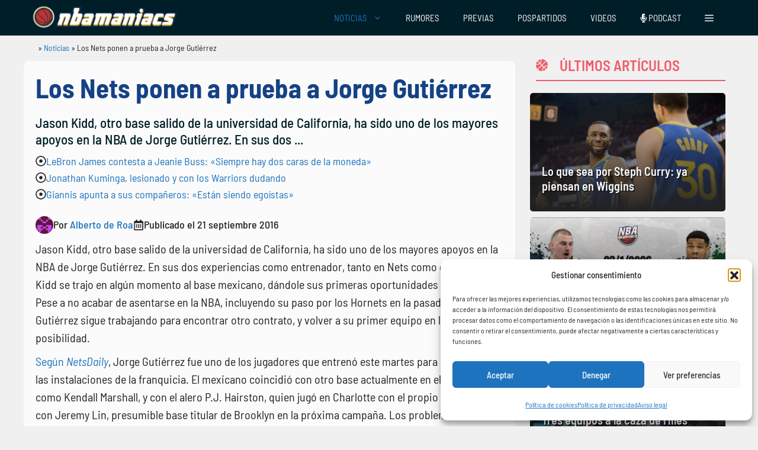

--- FILE ---
content_type: text/html; charset=UTF-8
request_url: https://www.nbamaniacs.com/noticias/los-nets-ponen-prueba-jorge-gutierrez/
body_size: 35938
content:
<!DOCTYPE html>
<html lang="es" prefix="og: https://ogp.me/ns#">
<head>
	<meta charset="UTF-8">
		<style>img:is([sizes="auto" i], [sizes^="auto," i]) { contain-intrinsic-size: 3000px 1500px }</style>
	<meta name="uri-translation" content="on" /><meta name="viewport" content="width=device-width, initial-scale=1">
<!-- Optimización en motores de búsqueda por Rank Math PRO -  https://rankmath.com/ -->
<title>Los Nets ponen a prueba a Jorge Gutiérrez</title>
<meta name="description" content="Jason Kidd, otro base salido de la universidad de California, ha sido uno de los mayores apoyos en la NBA de Jorge Gutiérrez. En sus dos experiencias como"/>
<meta name="robots" content="follow, index, max-snippet:-1, max-video-preview:-1, max-image-preview:large"/>
<link rel="canonical" href="https://www.nbamaniacs.com/noticias/los-nets-ponen-prueba-jorge-gutierrez/" />
<meta property="og:locale" content="es_ES" />
<meta property="og:type" content="article" />
<meta property="og:title" content="Los Nets ponen a prueba a Jorge Gutiérrez" />
<meta property="og:description" content="Jason Kidd, otro base salido de la universidad de California, ha sido uno de los mayores apoyos en la NBA de Jorge Gutiérrez. En sus dos experiencias como" />
<meta property="og:url" content="https://www.nbamaniacs.com/noticias/los-nets-ponen-prueba-jorge-gutierrez/" />
<meta property="og:site_name" content="nbamaniacs" />
<meta property="article:publisher" content="https://www.facebook.com/nbamaniacs" />
<meta property="article:tag" content="Brooklyn Nets" />
<meta property="article:tag" content="Greivis Vasquez" />
<meta property="article:tag" content="Jorge Gutiérrez" />
<meta property="article:tag" content="Kendall Marshall" />
<meta property="article:tag" content="P. J. Hairston" />
<meta property="article:section" content="Noticias" />
<meta property="article:published_time" content="2016-09-21T02:26:22+02:00" />
<meta name="twitter:card" content="summary_large_image" />
<meta name="twitter:title" content="Los Nets ponen a prueba a Jorge Gutiérrez" />
<meta name="twitter:description" content="Jason Kidd, otro base salido de la universidad de California, ha sido uno de los mayores apoyos en la NBA de Jorge Gutiérrez. En sus dos experiencias como" />
<meta name="twitter:site" content="@nbamaniacs" />
<meta name="twitter:creator" content="@nbamaniacs" />
<meta name="twitter:label1" content="Escrito por" />
<meta name="twitter:data1" content="Alberto de Roa" />
<meta name="twitter:label2" content="Tiempo de lectura" />
<meta name="twitter:data2" content="1 minuto" />
<script type="application/ld+json" class="rank-math-schema-pro">{"@context":"https://schema.org","@graph":[{"@type":["Person","Organization"],"@id":"https://www.nbamaniacs.com/#person","name":"nbamaniacs","sameAs":["https://www.facebook.com/nbamaniacs","https://twitter.com/nbamaniacs","https://news.google.com/publications/CAAiEM6DXYavjuaAk2BWIUrxdNoqFAgKIhDOg12Gr47mgJNgViFK8XTa","https://muckrack.com/media-outlet/nbamaniacs","https://open.spotify.com/show/2ZPCpUy8WRuVacPkZU62H4","https://www.instagram.com/nbamaniacs/","https://podcasts.apple.com/ar/podcast/el-podcast-de-nbamaniacs/id1454350906"],"logo":{"@type":"ImageObject","@id":"https://www.nbamaniacs.com/#logo","url":"https://nbamaniacs.com/wp-content/uploads/2024/10/nba-logo.png","contentUrl":"https://nbamaniacs.com/wp-content/uploads/2024/10/nba-logo.png","caption":"nbamaniacs","inLanguage":"es","width":"535","height":"87"},"image":{"@type":"ImageObject","@id":"https://www.nbamaniacs.com/#logo","url":"https://nbamaniacs.com/wp-content/uploads/2024/10/nba-logo.png","contentUrl":"https://nbamaniacs.com/wp-content/uploads/2024/10/nba-logo.png","caption":"nbamaniacs","inLanguage":"es","width":"535","height":"87"}},{"@type":"WebSite","@id":"https://www.nbamaniacs.com/#website","url":"https://www.nbamaniacs.com","name":"nbamaniacs","publisher":{"@id":"https://www.nbamaniacs.com/#person"},"inLanguage":"es"},{"@type":"BreadcrumbList","@id":"https://www.nbamaniacs.com/noticias/los-nets-ponen-prueba-jorge-gutierrez/#breadcrumb","itemListElement":[{"@type":"ListItem","position":"1","item":{"@id":"https://www.nbamaniacs.com","name":"NBAManiacs"}},{"@type":"ListItem","position":"2","item":{"@id":"https://www.nbamaniacs.com/noticias/","name":"Noticias"}},{"@type":"ListItem","position":"3","item":{"@id":"https://www.nbamaniacs.com/noticias/los-nets-ponen-prueba-jorge-gutierrez/","name":"Los Nets ponen a prueba a Jorge Guti\u00e9rrez"}}]},{"@type":"WebPage","@id":"https://www.nbamaniacs.com/noticias/los-nets-ponen-prueba-jorge-gutierrez/#webpage","url":"https://www.nbamaniacs.com/noticias/los-nets-ponen-prueba-jorge-gutierrez/","name":"Los Nets ponen a prueba a Jorge Guti\u00e9rrez","datePublished":"2016-09-21T02:26:22+02:00","dateModified":"2016-09-21T02:26:22+02:00","isPartOf":{"@id":"https://www.nbamaniacs.com/#website"},"inLanguage":"es","breadcrumb":{"@id":"https://www.nbamaniacs.com/noticias/los-nets-ponen-prueba-jorge-gutierrez/#breadcrumb"}},{"@type":"Person","@id":"https://www.nbamaniacs.com/autor/alberto/","name":"Alberto de Roa","url":"https://www.nbamaniacs.com/autor/alberto/","image":{"@type":"ImageObject","@id":"https://secure.gravatar.com/avatar/1aab29cbf25540e3afc88e1bafbe5a26aa71fc855c0167fd14ff9250708dc0f5?s=96&amp;d=retro&amp;r=g","url":"https://secure.gravatar.com/avatar/1aab29cbf25540e3afc88e1bafbe5a26aa71fc855c0167fd14ff9250708dc0f5?s=96&amp;d=retro&amp;r=g","caption":"Alberto de Roa","inLanguage":"es"},"sameAs":["https://nbamaniacs.com"]},{"@type":"NewsArticle","headline":"Los Nets ponen a prueba a Jorge Guti\u00e9rrez","datePublished":"2016-09-21T02:26:22+02:00","dateModified":"2016-09-21T02:26:22+02:00","author":{"@id":"https://www.nbamaniacs.com/autor/alberto/","name":"Alberto de Roa"},"publisher":{"@id":"https://www.nbamaniacs.com/#person"},"description":"Jason Kidd, otro base salido de la universidad de California, ha sido\u00a0uno de los mayores apoyos en la NBA de Jorge Guti\u00e9rrez. En sus dos experiencias como","copyrightYear":"2016","copyrightHolder":{"@id":"https://www.nbamaniacs.com/#person"},"name":"Los Nets ponen a prueba a Jorge Guti\u00e9rrez","@id":"https://www.nbamaniacs.com/noticias/los-nets-ponen-prueba-jorge-gutierrez/#richSnippet","isPartOf":{"@id":"https://www.nbamaniacs.com/noticias/los-nets-ponen-prueba-jorge-gutierrez/#webpage"},"inLanguage":"es","mainEntityOfPage":{"@id":"https://www.nbamaniacs.com/noticias/los-nets-ponen-prueba-jorge-gutierrez/#webpage"}}]}</script>
<!-- /Plugin Rank Math WordPress SEO -->

<link rel='dns-prefetch' href='//www.nbamaniacs.com' />
<link rel='dns-prefetch' href='//use.fontawesome.com' />


<link rel="alternate" type="application/rss+xml" title="NBAManiacs &raquo; Feed" href="https://www.nbamaniacs.com/feed/" />
<link rel="alternate" type="application/rss+xml" title="NBAManiacs &raquo; Feed de los comentarios" href="https://www.nbamaniacs.com/comments/feed/" />
<link rel="alternate" type="application/rss+xml" title="NBAManiacs &raquo; Comentario Los Nets ponen a prueba a Jorge Gutiérrez del feed" href="https://www.nbamaniacs.com/noticias/los-nets-ponen-prueba-jorge-gutierrez/feed/" />
<style id='wp-emoji-styles-inline-css'>

	img.wp-smiley, img.emoji {
		display: inline !important;
		border: none !important;
		box-shadow: none !important;
		height: 1em !important;
		width: 1em !important;
		margin: 0 0.07em !important;
		vertical-align: -0.1em !important;
		background: none !important;
		padding: 0 !important;
	}
</style>
<link rel='stylesheet' id='wp-block-library-css' href='https://www.nbamaniacs.com/wp-includes/css/dist/block-library/style.min.css?ver=6.8.3' media='all' />
<style id='classic-theme-styles-inline-css'>
/*! This file is auto-generated */
.wp-block-button__link{color:#fff;background-color:#32373c;border-radius:9999px;box-shadow:none;text-decoration:none;padding:calc(.667em + 2px) calc(1.333em + 2px);font-size:1.125em}.wp-block-file__button{background:#32373c;color:#fff;text-decoration:none}
</style>
<link data-minify="1" rel='stylesheet' id='ultimate_blocks-cgb-style-css-css' href='https://www.nbamaniacs.com/wp-content/cache/min/1/wp-content/plugins/ultimate-blocks/dist/blocks.style.build.css?ver=1769173860' media='all' />
<style id='font-awesome-svg-styles-default-inline-css'>
.svg-inline--fa {
  display: inline-block;
  height: 1em;
  overflow: visible;
  vertical-align: -.125em;
}
</style>
<link data-minify="1" rel='stylesheet' id='font-awesome-svg-styles-css' href='https://www.nbamaniacs.com/wp-content/cache/min/1/wp-content/uploads/font-awesome/v6.6.0/css/svg-with-js.css?ver=1769173860' media='all' />
<style id='font-awesome-svg-styles-inline-css'>
   .wp-block-font-awesome-icon svg::before,
   .wp-rich-text-font-awesome-icon svg::before {content: unset;}
</style>
<style id='global-styles-inline-css'>
:root{--wp--preset--aspect-ratio--square: 1;--wp--preset--aspect-ratio--4-3: 4/3;--wp--preset--aspect-ratio--3-4: 3/4;--wp--preset--aspect-ratio--3-2: 3/2;--wp--preset--aspect-ratio--2-3: 2/3;--wp--preset--aspect-ratio--16-9: 16/9;--wp--preset--aspect-ratio--9-16: 9/16;--wp--preset--color--black: #000000;--wp--preset--color--cyan-bluish-gray: #abb8c3;--wp--preset--color--white: #ffffff;--wp--preset--color--pale-pink: #f78da7;--wp--preset--color--vivid-red: #cf2e2e;--wp--preset--color--luminous-vivid-orange: #ff6900;--wp--preset--color--luminous-vivid-amber: #fcb900;--wp--preset--color--light-green-cyan: #7bdcb5;--wp--preset--color--vivid-green-cyan: #00d084;--wp--preset--color--pale-cyan-blue: #8ed1fc;--wp--preset--color--vivid-cyan-blue: #0693e3;--wp--preset--color--vivid-purple: #9b51e0;--wp--preset--color--contrast: var(--contrast);--wp--preset--color--contrast-2: var(--contrast-2);--wp--preset--color--contrast-3: var(--contrast-3);--wp--preset--color--base: var(--base);--wp--preset--color--base-2: var(--base-2);--wp--preset--color--base-3: var(--base-3);--wp--preset--color--accent: var(--accent);--wp--preset--color--hellotickets: var(--hellotickets);--wp--preset--color--hellotickets-link: var(--hellotickets-link);--wp--preset--color--hellotickets-visited: var(--hellotickets-visited);--wp--preset--gradient--vivid-cyan-blue-to-vivid-purple: linear-gradient(135deg,rgba(6,147,227,1) 0%,rgb(155,81,224) 100%);--wp--preset--gradient--light-green-cyan-to-vivid-green-cyan: linear-gradient(135deg,rgb(122,220,180) 0%,rgb(0,208,130) 100%);--wp--preset--gradient--luminous-vivid-amber-to-luminous-vivid-orange: linear-gradient(135deg,rgba(252,185,0,1) 0%,rgba(255,105,0,1) 100%);--wp--preset--gradient--luminous-vivid-orange-to-vivid-red: linear-gradient(135deg,rgba(255,105,0,1) 0%,rgb(207,46,46) 100%);--wp--preset--gradient--very-light-gray-to-cyan-bluish-gray: linear-gradient(135deg,rgb(238,238,238) 0%,rgb(169,184,195) 100%);--wp--preset--gradient--cool-to-warm-spectrum: linear-gradient(135deg,rgb(74,234,220) 0%,rgb(151,120,209) 20%,rgb(207,42,186) 40%,rgb(238,44,130) 60%,rgb(251,105,98) 80%,rgb(254,248,76) 100%);--wp--preset--gradient--blush-light-purple: linear-gradient(135deg,rgb(255,206,236) 0%,rgb(152,150,240) 100%);--wp--preset--gradient--blush-bordeaux: linear-gradient(135deg,rgb(254,205,165) 0%,rgb(254,45,45) 50%,rgb(107,0,62) 100%);--wp--preset--gradient--luminous-dusk: linear-gradient(135deg,rgb(255,203,112) 0%,rgb(199,81,192) 50%,rgb(65,88,208) 100%);--wp--preset--gradient--pale-ocean: linear-gradient(135deg,rgb(255,245,203) 0%,rgb(182,227,212) 50%,rgb(51,167,181) 100%);--wp--preset--gradient--electric-grass: linear-gradient(135deg,rgb(202,248,128) 0%,rgb(113,206,126) 100%);--wp--preset--gradient--midnight: linear-gradient(135deg,rgb(2,3,129) 0%,rgb(40,116,252) 100%);--wp--preset--font-size--small: 13px;--wp--preset--font-size--medium: 20px;--wp--preset--font-size--large: 36px;--wp--preset--font-size--x-large: 42px;--wp--preset--spacing--20: 0.44rem;--wp--preset--spacing--30: 0.67rem;--wp--preset--spacing--40: 1rem;--wp--preset--spacing--50: 1.5rem;--wp--preset--spacing--60: 2.25rem;--wp--preset--spacing--70: 3.38rem;--wp--preset--spacing--80: 5.06rem;--wp--preset--shadow--natural: 6px 6px 9px rgba(0, 0, 0, 0.2);--wp--preset--shadow--deep: 12px 12px 50px rgba(0, 0, 0, 0.4);--wp--preset--shadow--sharp: 6px 6px 0px rgba(0, 0, 0, 0.2);--wp--preset--shadow--outlined: 6px 6px 0px -3px rgba(255, 255, 255, 1), 6px 6px rgba(0, 0, 0, 1);--wp--preset--shadow--crisp: 6px 6px 0px rgba(0, 0, 0, 1);}:where(.is-layout-flex){gap: 0.5em;}:where(.is-layout-grid){gap: 0.5em;}body .is-layout-flex{display: flex;}.is-layout-flex{flex-wrap: wrap;align-items: center;}.is-layout-flex > :is(*, div){margin: 0;}body .is-layout-grid{display: grid;}.is-layout-grid > :is(*, div){margin: 0;}:where(.wp-block-columns.is-layout-flex){gap: 2em;}:where(.wp-block-columns.is-layout-grid){gap: 2em;}:where(.wp-block-post-template.is-layout-flex){gap: 1.25em;}:where(.wp-block-post-template.is-layout-grid){gap: 1.25em;}.has-black-color{color: var(--wp--preset--color--black) !important;}.has-cyan-bluish-gray-color{color: var(--wp--preset--color--cyan-bluish-gray) !important;}.has-white-color{color: var(--wp--preset--color--white) !important;}.has-pale-pink-color{color: var(--wp--preset--color--pale-pink) !important;}.has-vivid-red-color{color: var(--wp--preset--color--vivid-red) !important;}.has-luminous-vivid-orange-color{color: var(--wp--preset--color--luminous-vivid-orange) !important;}.has-luminous-vivid-amber-color{color: var(--wp--preset--color--luminous-vivid-amber) !important;}.has-light-green-cyan-color{color: var(--wp--preset--color--light-green-cyan) !important;}.has-vivid-green-cyan-color{color: var(--wp--preset--color--vivid-green-cyan) !important;}.has-pale-cyan-blue-color{color: var(--wp--preset--color--pale-cyan-blue) !important;}.has-vivid-cyan-blue-color{color: var(--wp--preset--color--vivid-cyan-blue) !important;}.has-vivid-purple-color{color: var(--wp--preset--color--vivid-purple) !important;}.has-black-background-color{background-color: var(--wp--preset--color--black) !important;}.has-cyan-bluish-gray-background-color{background-color: var(--wp--preset--color--cyan-bluish-gray) !important;}.has-white-background-color{background-color: var(--wp--preset--color--white) !important;}.has-pale-pink-background-color{background-color: var(--wp--preset--color--pale-pink) !important;}.has-vivid-red-background-color{background-color: var(--wp--preset--color--vivid-red) !important;}.has-luminous-vivid-orange-background-color{background-color: var(--wp--preset--color--luminous-vivid-orange) !important;}.has-luminous-vivid-amber-background-color{background-color: var(--wp--preset--color--luminous-vivid-amber) !important;}.has-light-green-cyan-background-color{background-color: var(--wp--preset--color--light-green-cyan) !important;}.has-vivid-green-cyan-background-color{background-color: var(--wp--preset--color--vivid-green-cyan) !important;}.has-pale-cyan-blue-background-color{background-color: var(--wp--preset--color--pale-cyan-blue) !important;}.has-vivid-cyan-blue-background-color{background-color: var(--wp--preset--color--vivid-cyan-blue) !important;}.has-vivid-purple-background-color{background-color: var(--wp--preset--color--vivid-purple) !important;}.has-black-border-color{border-color: var(--wp--preset--color--black) !important;}.has-cyan-bluish-gray-border-color{border-color: var(--wp--preset--color--cyan-bluish-gray) !important;}.has-white-border-color{border-color: var(--wp--preset--color--white) !important;}.has-pale-pink-border-color{border-color: var(--wp--preset--color--pale-pink) !important;}.has-vivid-red-border-color{border-color: var(--wp--preset--color--vivid-red) !important;}.has-luminous-vivid-orange-border-color{border-color: var(--wp--preset--color--luminous-vivid-orange) !important;}.has-luminous-vivid-amber-border-color{border-color: var(--wp--preset--color--luminous-vivid-amber) !important;}.has-light-green-cyan-border-color{border-color: var(--wp--preset--color--light-green-cyan) !important;}.has-vivid-green-cyan-border-color{border-color: var(--wp--preset--color--vivid-green-cyan) !important;}.has-pale-cyan-blue-border-color{border-color: var(--wp--preset--color--pale-cyan-blue) !important;}.has-vivid-cyan-blue-border-color{border-color: var(--wp--preset--color--vivid-cyan-blue) !important;}.has-vivid-purple-border-color{border-color: var(--wp--preset--color--vivid-purple) !important;}.has-vivid-cyan-blue-to-vivid-purple-gradient-background{background: var(--wp--preset--gradient--vivid-cyan-blue-to-vivid-purple) !important;}.has-light-green-cyan-to-vivid-green-cyan-gradient-background{background: var(--wp--preset--gradient--light-green-cyan-to-vivid-green-cyan) !important;}.has-luminous-vivid-amber-to-luminous-vivid-orange-gradient-background{background: var(--wp--preset--gradient--luminous-vivid-amber-to-luminous-vivid-orange) !important;}.has-luminous-vivid-orange-to-vivid-red-gradient-background{background: var(--wp--preset--gradient--luminous-vivid-orange-to-vivid-red) !important;}.has-very-light-gray-to-cyan-bluish-gray-gradient-background{background: var(--wp--preset--gradient--very-light-gray-to-cyan-bluish-gray) !important;}.has-cool-to-warm-spectrum-gradient-background{background: var(--wp--preset--gradient--cool-to-warm-spectrum) !important;}.has-blush-light-purple-gradient-background{background: var(--wp--preset--gradient--blush-light-purple) !important;}.has-blush-bordeaux-gradient-background{background: var(--wp--preset--gradient--blush-bordeaux) !important;}.has-luminous-dusk-gradient-background{background: var(--wp--preset--gradient--luminous-dusk) !important;}.has-pale-ocean-gradient-background{background: var(--wp--preset--gradient--pale-ocean) !important;}.has-electric-grass-gradient-background{background: var(--wp--preset--gradient--electric-grass) !important;}.has-midnight-gradient-background{background: var(--wp--preset--gradient--midnight) !important;}.has-small-font-size{font-size: var(--wp--preset--font-size--small) !important;}.has-medium-font-size{font-size: var(--wp--preset--font-size--medium) !important;}.has-large-font-size{font-size: var(--wp--preset--font-size--large) !important;}.has-x-large-font-size{font-size: var(--wp--preset--font-size--x-large) !important;}
:where(.wp-block-post-template.is-layout-flex){gap: 1.25em;}:where(.wp-block-post-template.is-layout-grid){gap: 1.25em;}
:where(.wp-block-columns.is-layout-flex){gap: 2em;}:where(.wp-block-columns.is-layout-grid){gap: 2em;}
:root :where(.wp-block-pullquote){font-size: 1.5em;line-height: 1.6;}
</style>
<link data-minify="1" rel='stylesheet' id='nbami_style-css' href='https://www.nbamaniacs.com/wp-content/cache/min/1/wp-content/plugins/nba-memberful-integration/assets/nbami.css?ver=1769173860' media='all' />
<link data-minify="1" rel='stylesheet' id='style-top-list-default-css' href='https://www.nbamaniacs.com/wp-content/cache/min/1/wp-content/plugins/top-list-v2/css/style-nbamaniacs.css?ver=1769173860' media='all' />
<link rel='stylesheet' id='RMFA-css' href='https://www.nbamaniacs.com/wp-content/plugins/turn-rank-math-faq-block-to-accordion/assets/css/style.min.css?ver=1.1.0' media='all' />
<link data-minify="1" rel='stylesheet' id='ub-extension-style-css-css' href='https://www.nbamaniacs.com/wp-content/cache/min/1/wp-content/plugins/ultimate-blocks/src/extensions/style.css?ver=1769173860' media='all' />
<link rel='stylesheet' id='cmplz-general-css' href='https://www.nbamaniacs.com/wp-content/plugins/complianz-gdpr/assets/css/cookieblocker.min.css?ver=1762280153' media='all' />
<link rel='stylesheet' id='generate-comments-css' href='https://www.nbamaniacs.com/wp-content/themes/generatepress/assets/css/components/comments.min.css?ver=3.5.1' media='all' />
<link rel='stylesheet' id='generate-widget-areas-css' href='https://www.nbamaniacs.com/wp-content/themes/generatepress/assets/css/components/widget-areas.min.css?ver=3.5.1' media='all' />
<link rel='stylesheet' id='generate-style-css' href='https://www.nbamaniacs.com/wp-content/themes/generatepress/assets/css/main.min.css?ver=3.5.1' media='all' />
<style id='generate-style-inline-css'>
@media (max-width:768px){}
.generate-page-header, .page-header-image, .page-header-image-single {display:none}
body{background-color:var(--base);color:var(--contrast);}a{color:var(--accent);}a{text-decoration:underline;}.entry-title a, .site-branding a, a.button, .wp-block-button__link, .main-navigation a{text-decoration:none;}a:hover, a:focus, a:active{color:#001E28;}.wp-block-group__inner-container{max-width:1200px;margin-left:auto;margin-right:auto;}.site-header .header-image{width:300px;}.generate-back-to-top{font-size:20px;border-radius:3px;position:fixed;bottom:30px;right:30px;line-height:40px;width:40px;text-align:center;z-index:10;transition:opacity 300ms ease-in-out;opacity:0.1;transform:translateY(1000px);}.generate-back-to-top__show{opacity:1;transform:translateY(0);}:root{--contrast:#222222;--contrast-2:#575760;--contrast-3:#b2b2be;--base:#f0f0f0;--base-2:#f7f8f9;--base-3:#ffffff;--accent:#1e73be;--hellotickets:#ffffff;--hellotickets-link:#ffffff;--hellotickets-visited:#ffffff;}:root .has-contrast-color{color:var(--contrast);}:root .has-contrast-background-color{background-color:var(--contrast);}:root .has-contrast-2-color{color:var(--contrast-2);}:root .has-contrast-2-background-color{background-color:var(--contrast-2);}:root .has-contrast-3-color{color:var(--contrast-3);}:root .has-contrast-3-background-color{background-color:var(--contrast-3);}:root .has-base-color{color:var(--base);}:root .has-base-background-color{background-color:var(--base);}:root .has-base-2-color{color:var(--base-2);}:root .has-base-2-background-color{background-color:var(--base-2);}:root .has-base-3-color{color:var(--base-3);}:root .has-base-3-background-color{background-color:var(--base-3);}:root .has-accent-color{color:var(--accent);}:root .has-accent-background-color{background-color:var(--accent);}:root .has-hellotickets-color{color:var(--hellotickets);}:root .has-hellotickets-background-color{background-color:var(--hellotickets);}:root .has-hellotickets-link-color{color:var(--hellotickets-link);}:root .has-hellotickets-link-background-color{background-color:var(--hellotickets-link);}:root .has-hellotickets-visited-color{color:var(--hellotickets-visited);}:root .has-hellotickets-visited-background-color{background-color:var(--hellotickets-visited);}body, button, input, select, textarea{font-family:Barlow Semi Condensed, sans-serif;font-weight:400;font-size:20px;}.main-navigation a, .main-navigation .menu-toggle, .main-navigation .menu-bar-items{font-family:Barlow Semi Condensed, sans-serif;font-weight:normal;font-size:15px;}h1{font-family:Barlow Semi Condensed, sans-serif;font-weight:700;}.main-navigation .main-nav ul ul li a{font-family:Barlow Semi Condensed, sans-serif;font-weight:normal;font-size:15px;}h2.entry-title{font-family:Barlow Semi Condensed, sans-serif;font-weight:bold;}h2{font-family:Barlow Semi Condensed, sans-serif;font-weight:bold;}h3{font-family:Barlow Semi Condensed, sans-serif;font-weight:bold;}h4{font-family:Barlow Semi Condensed, sans-serif;font-weight:bold;}.top-bar{background-color:var(--base-2);color:#ffffff;}.top-bar a{color:#ffffff;}.top-bar a:hover{color:#303030;}.site-header{background-color:var(--contrast);}.main-title a,.main-title a:hover{color:#000000;}.site-description{color:var(--contrast-2);}.main-navigation,.main-navigation ul ul{background-color:#001E28;}.main-navigation .main-nav ul li a, .main-navigation .menu-toggle, .main-navigation .menu-bar-items{color:#FFFFFF;}.main-navigation .main-nav ul li:not([class*="current-menu-"]):hover > a, .main-navigation .main-nav ul li:not([class*="current-menu-"]):focus > a, .main-navigation .main-nav ul li.sfHover:not([class*="current-menu-"]) > a, .main-navigation .menu-bar-item:hover > a, .main-navigation .menu-bar-item.sfHover > a{color:var(--accent);}button.menu-toggle:hover,button.menu-toggle:focus{color:#FFFFFF;}.main-navigation .main-nav ul li[class*="current-menu-"] > a{color:var(--accent);}.navigation-search input[type="search"],.navigation-search input[type="search"]:active, .navigation-search input[type="search"]:focus, .main-navigation .main-nav ul li.search-item.active > a, .main-navigation .menu-bar-items .search-item.active > a{color:var(--accent);}.main-navigation ul ul{background-color:#001E28;}.main-navigation .main-nav ul ul li a{color:#FFFFFF;}.separate-containers .inside-article, .separate-containers .comments-area, .separate-containers .page-header, .one-container .container, .separate-containers .paging-navigation, .inside-page-header{background-color:#fbfbfb;}.entry-title a{color:#000000;}.entry-title a:hover{color:#000000;}.entry-meta{color:#595959;}.entry-meta a{color:#595959;}.entry-meta a:hover{color:#222222;}h2{color:#222222;}.sidebar .widget{background-color:#f4f6f7;}.footer-widgets{background-color:var(--base-3);}.site-info{background-color:var(--base-3);}input[type="text"],input[type="email"],input[type="url"],input[type="password"],input[type="search"],input[type="tel"],input[type="number"],textarea,select{color:var(--contrast);background-color:#fafafa;border-color:#cccccc;}input[type="text"]:focus,input[type="email"]:focus,input[type="url"]:focus,input[type="password"]:focus,input[type="search"]:focus,input[type="tel"]:focus,input[type="number"]:focus,textarea:focus,select:focus{color:var(--contrast);background-color:#ffffff;border-color:#bfbfbf;}button,html input[type="button"],input[type="reset"],input[type="submit"],a.button,a.wp-block-button__link:not(.has-background){color:#ffffff;background-color:#b73832;}button:hover,html input[type="button"]:hover,input[type="reset"]:hover,input[type="submit"]:hover,a.button:hover,button:focus,html input[type="button"]:focus,input[type="reset"]:focus,input[type="submit"]:focus,a.button:focus,a.wp-block-button__link:not(.has-background):active,a.wp-block-button__link:not(.has-background):focus,a.wp-block-button__link:not(.has-background):hover{color:var(--base-3);background-color:var(--accent);}a.generate-back-to-top{background-color:#001E28;color:#ffffff;}a.generate-back-to-top:hover,a.generate-back-to-top:focus{background-color:var(--accent);color:#ffffff;}:root{--gp-search-modal-bg-color:var(--base-3);--gp-search-modal-text-color:var(--contrast);--gp-search-modal-overlay-bg-color:rgba(0,0,0,0.2);}@media (max-width: 768px){.main-navigation .menu-bar-item:hover > a, .main-navigation .menu-bar-item.sfHover > a{background:none;color:#FFFFFF;}}.inside-top-bar{padding:10px;}.inside-header{padding:20px 10px 20px 10px;}.nav-below-header .main-navigation .inside-navigation.grid-container, .nav-above-header .main-navigation .inside-navigation.grid-container{padding:0px 10px 0px 10px;}.separate-containers .inside-article, .separate-containers .comments-area, .separate-containers .page-header, .separate-containers .paging-navigation, .one-container .site-content, .inside-page-header{padding:15px;}.site-main .wp-block-group__inner-container{padding:15px;}.separate-containers .paging-navigation{padding-top:20px;padding-bottom:20px;}.entry-content .alignwide, body:not(.no-sidebar) .entry-content .alignfull{margin-left:-15px;width:calc(100% + 30px);max-width:calc(100% + 30px);}.one-container.right-sidebar .site-main,.one-container.both-right .site-main{margin-right:15px;}.one-container.left-sidebar .site-main,.one-container.both-left .site-main{margin-left:15px;}.one-container.both-sidebars .site-main{margin:0px 15px 0px 15px;}.one-container.archive .post:not(:last-child):not(.is-loop-template-item), .one-container.blog .post:not(:last-child):not(.is-loop-template-item){padding-bottom:15px;}.rtl .menu-item-has-children .dropdown-menu-toggle{padding-left:20px;}.rtl .main-navigation .main-nav ul li.menu-item-has-children > a{padding-right:20px;}@media (max-width:768px){.separate-containers .inside-article, .separate-containers .comments-area, .separate-containers .page-header, .separate-containers .paging-navigation, .one-container .site-content, .inside-page-header{padding:1px 20px 10px 20px;}.site-main .wp-block-group__inner-container{padding:1px 20px 10px 20px;}.inside-site-info{padding-right:10px;padding-left:10px;}.entry-content .alignwide, body:not(.no-sidebar) .entry-content .alignfull{margin-left:-20px;width:calc(100% + 40px);max-width:calc(100% + 40px);}.one-container .site-main .paging-navigation{margin-bottom:20px;}}/* End cached CSS */.is-right-sidebar{width:30%;}.is-left-sidebar{width:15%;}.site-content .content-area{width:70%;}@media (max-width: 768px){.main-navigation .menu-toggle,.sidebar-nav-mobile:not(#sticky-placeholder){display:block;}.main-navigation ul,.gen-sidebar-nav,.main-navigation:not(.slideout-navigation):not(.toggled) .main-nav > ul,.has-inline-mobile-toggle #site-navigation .inside-navigation > *:not(.navigation-search):not(.main-nav){display:none;}.nav-align-right .inside-navigation,.nav-align-center .inside-navigation{justify-content:space-between;}}
.dynamic-author-image-rounded{border-radius:100%;}.dynamic-featured-image, .dynamic-author-image{vertical-align:middle;}.one-container.blog .dynamic-content-template:not(:last-child), .one-container.archive .dynamic-content-template:not(:last-child){padding-bottom:0px;}.dynamic-entry-excerpt > p:last-child{margin-bottom:0px;}
.main-navigation .main-nav ul li a,.menu-toggle,.main-navigation .menu-bar-item > a{transition: line-height 300ms ease}.main-navigation.toggled .main-nav > ul{background-color: #001E28}.sticky-enabled .gen-sidebar-nav.is_stuck .main-navigation {margin-bottom: 0px;}.sticky-enabled .gen-sidebar-nav.is_stuck {z-index: 500;}.sticky-enabled .main-navigation.is_stuck {box-shadow: 0 2px 2px -2px rgba(0, 0, 0, .2);}.navigation-stick:not(.gen-sidebar-nav) {left: 0;right: 0;width: 100% !important;}.nav-float-right .navigation-stick {width: 100% !important;left: 0;}.nav-float-right .navigation-stick .navigation-branding {margin-right: auto;}.main-navigation.has-sticky-branding:not(.grid-container) .inside-navigation:not(.grid-container) .navigation-branding{margin-left: 10px;}
@media (max-width: 768px){.main-navigation .menu-toggle,.main-navigation .mobile-bar-items a,.main-navigation .menu-bar-item > a{padding-left:10px;padding-right:10px;}.main-navigation .main-nav ul li a,.main-navigation .menu-toggle,.main-navigation .mobile-bar-items a,.main-navigation .menu-bar-item > a{line-height:50px;}.main-navigation .site-logo.navigation-logo img, .mobile-header-navigation .site-logo.mobile-header-logo img, .navigation-search input[type="search"]{height:50px;}}.post-image:not(:first-child), .page-content:not(:first-child), .entry-content:not(:first-child), .entry-summary:not(:first-child), footer.entry-meta{margin-top:0.5em;}.post-image-above-header .inside-article div.featured-image, .post-image-above-header .inside-article div.post-image{margin-bottom:0.5em;}@media (max-width: 1024px),(min-width:1025px){.main-navigation.sticky-navigation-transition .main-nav > ul > li > a,.sticky-navigation-transition .menu-toggle,.main-navigation.sticky-navigation-transition .menu-bar-item > a, .sticky-navigation-transition .navigation-branding .main-title{line-height:50px;}.main-navigation.sticky-navigation-transition .site-logo img, .main-navigation.sticky-navigation-transition .navigation-search input[type="search"], .main-navigation.sticky-navigation-transition .navigation-branding img{height:50px;}}.main-navigation.slideout-navigation .main-nav > ul > li > a{line-height:50px;}
</style>
<link data-minify="1" rel='stylesheet' id='generate-child-css' href='https://www.nbamaniacs.com/wp-content/cache/background-css/1/www.nbamaniacs.com/wp-content/cache/min/1/wp-content/themes/generatepress_child/style.css?ver=1769173860&wpr_t=1769211138' media='all' />
<link rel="stylesheet" href="https://www.nbamaniacs.com/wp-content/cache/fonts/1/google-fonts/css/6/b/0/d7515a0439ffb9832020e5771e12b.css" data-wpr-hosted-gf-parameters="family=Roboto%3A100%2C100italic%2C300%2C300italic%2Cregular%2Citalic%2C500%2C500italic%2C700%2C700italic%2C900%2C900italic%7CBarlow+Semi+Condensed%3A100%2C100italic%2C200%2C200italic%2C300%2C300italic%2Cregular%2Citalic%2C500%2C500italic%2C600%2C600italic%2C700%2C700italic%2C800%2C800italic%2C900%2C900italic&display=auto&ver=3.5.1"/>
<link data-minify="1" rel='stylesheet' id='font-awesome-official-css' href='https://www.nbamaniacs.com/wp-content/cache/min/1/releases/v6.6.0/css/all.css?ver=1769173860' media='all' crossorigin="anonymous" />
<style id='generateblocks-inline-css'>
.gb-container.gb-tabs__item:not(.gb-tabs__item-open){display:none;}.gb-container-925a2a1e{background-color:#001e28;}.gb-container-cbee1dca{max-width:1200px;padding:40px;margin-right:auto;margin-left:auto;background-color:#001e28;}.gb-container-cbee1dca:hover{background-color:#001e28;}.gb-container-4f4cf5cf{color:var(--base-3);}.gb-grid-wrapper > .gb-grid-column-4f4cf5cf{width:50%;}.gb-container-8d3b0714{display:flex;column-gap:10px;margin-bottom:60px;}.gb-container-04e24954{color:var(--base-3);}.gb-grid-wrapper > .gb-grid-column-04e24954{width:25%;}.gb-container-e638bac7{color:var(--base-3);}.gb-grid-wrapper > .gb-grid-column-e638bac7{width:25%;}.gb-container-68b619a0{display:flex;align-items:center;justify-content:space-between;column-gap:40px;color:var(--base-3);}.gb-container-26043e29{display:flex;column-gap:20px;}.gb-container-26ae55a2{background-color:#001e28;}.gb-container-a03c083f{max-width:1200px;margin-top:40px;margin-right:auto;margin-left:auto;}.gb-container-63934c65{height:100%;}.gb-grid-wrapper > .gb-grid-column-63934c65{width:33.33%;}.gb-container-525acc2f{padding:15px;border-radius:10px;}.gb-container-26d9cf9b{height:100%;min-height:200px;display:flex;flex-direction:column;justify-content:flex-end;position:relative;overflow-x:hidden;overflow-y:hidden;padding:20px;border-radius:5px;}.gb-container-26d9cf9b:before{content:"";background-image:var(--background-image);background-repeat:no-repeat;background-position:center center;background-size:cover;z-index:0;position:absolute;top:0;right:0;bottom:0;left:0;transition:inherit;border-radius:5px;pointer-events:none;}.gb-container-26d9cf9b:after{content:"";background-image:linear-gradient(180deg, rgba(255, 255, 255, 0), var(--contrast));z-index:0;position:absolute;top:0;right:0;bottom:0;left:0;pointer-events:none;}.gb-grid-wrapper > .gb-grid-column-26d9cf9b{width:100%;}.gb-container-f1fd27cc{max-width:1200px;z-index:1;position:relative;margin-left:ato;}.gb-container-ee72ab19{position:relative;overflow-x:hidden;overflow-y:hidden;text-align:left;padding:20px;margin-top:20px;margin-bottom:30px;border-radius:5px;background-image:linear-gradient(90deg, #012169, #012169);}.gb-container-ee72ab19:before{content:"";z-index:0;position:absolute;top:0;right:0;bottom:0;left:0;pointer-events:none;background-image:var(--wpr-bg-29a4a0b3-63dd-467b-9905-a022503b8db7);background-position:right bottom;background-repeat:no-repeat;background-attachment:scroll;}.gb-container-ea2c3fec{height:100%;min-height:200px;display:flex;flex-direction:column;justify-content:flex-end;position:relative;overflow-x:hidden;overflow-y:hidden;padding:20px;border-radius:5px;}.gb-container-ea2c3fec:before{content:"";background-image:var(--background-image);background-repeat:no-repeat;background-position:center center;background-size:cover;z-index:0;position:absolute;top:0;right:0;bottom:0;left:0;transition:inherit;border-radius:5px;pointer-events:none;}.gb-container-ea2c3fec:after{content:"";background-image:linear-gradient(180deg, rgba(255, 255, 255, 0), var(--contrast));z-index:0;position:absolute;top:0;right:0;bottom:0;left:0;pointer-events:none;}.gb-grid-wrapper > .gb-grid-column-ea2c3fec{width:100%;}.gb-container-40258d0e{max-width:1200px;z-index:1;position:relative;margin-left:ato;}.gb-container-3c9826f4{height:100%;text-align:left;border-top-right-radius:5px;}.gb-grid-wrapper > .gb-grid-column-15fece8e{width:100%;}.gb-container-a6b27bbc{display:flex;align-items:center;column-gap:10px;margin-top:20px;margin-bottom:0px;}.gb-container-58fb7d57{min-height:13px;flex-basis:1px;background-color:var(u002du002dcontrast-4);}.gb-grid-wrapper-51f71b20{display:flex;flex-wrap:wrap;row-gap:40px;margin-left:-60px;}.gb-grid-wrapper-51f71b20 > .gb-grid-column{box-sizing:border-box;padding-left:60px;}.gb-grid-wrapper-ad3e3527{display:flex;flex-wrap:wrap;margin-left:-20px;}.gb-grid-wrapper-ad3e3527 > .gb-grid-column{box-sizing:border-box;padding-left:20px;}.gb-grid-wrapper-ed93db81{display:flex;flex-wrap:wrap;margin-left:-10px;}.gb-grid-wrapper-ed93db81 > .gb-grid-column{box-sizing:border-box;padding-left:10px;padding-bottom:10px;}.gb-grid-wrapper-85d899ff{display:flex;flex-wrap:wrap;margin-left:-10px;}.gb-grid-wrapper-85d899ff > .gb-grid-column{box-sizing:border-box;padding-left:10px;padding-bottom:10px;}.gb-grid-wrapper-5b3bd7e5{display:flex;flex-wrap:wrap;}.gb-grid-wrapper-5b3bd7e5 > .gb-grid-column{box-sizing:border-box;}p.gb-headline-e29c0825{font-size:15px;margin-top:10px;margin-bottom:0px;color:var(--base-3);}p.gb-headline-529b3704{font-size:20px;font-weight:700;text-transform:uppercase;padding-top:25px;color:var(--contrast-4);}p.gb-headline-3e937023{font-size:20px;font-weight:700;text-transform:uppercase;color:var(--contrast-4);}p.gb-headline-3f1b1c14{font-size:15px;margin-bottom:10px;color:var(--contrast-4);}p.gb-headline-3f1b1c14 a{color:var(--contrast-5);}p.gb-headline-3f1b1c14 a:hover{color:var(--base);}p.gb-headline-6500416f{font-size:15px;margin-bottom:10px;color:var(--contrast-4);}p.gb-headline-6500416f a{color:var(--contrast-5);}p.gb-headline-6500416f a:hover{color:var(--base);}p.gb-headline-86bfcc6a{font-size:15px;margin-bottom:10px;color:var(--base-3);}p.gb-headline-86bfcc6a a{color:var(--contrast-5);}p.gb-headline-86bfcc6a a:hover{color:var(--base);}p.gb-headline-f9d791fe{font-size:15px;margin-bottom:10px;color:var(--contrast-4);}p.gb-headline-f9d791fe a{color:var(--contrast-5);}p.gb-headline-f9d791fe a:hover{color:var(--base);}p.gb-headline-463be73e{font-size:15px;margin-bottom:10px;color:var(--contrast-4);}p.gb-headline-463be73e a{color:var(--contrast-5);}p.gb-headline-463be73e a:hover{color:var(--base);}p.gb-headline-8070773c{font-size:15px;margin-bottom:10px;color:var(--contrast-4);}p.gb-headline-8070773c a{color:var(--contrast-5);}p.gb-headline-8070773c a:hover{color:var(--base);}p.gb-headline-7932836e{font-size:15px;margin-bottom:10px;color:var(--contrast-4);}p.gb-headline-7932836e a{color:var(--contrast-5);}p.gb-headline-7932836e a:hover{color:var(--base);}p.gb-headline-31616d30{font-size:20px;font-weight:700;text-transform:uppercase;color:var(--contrast-4);}p.gb-headline-52364384{font-size:15px;margin-bottom:10px;color:var(--contrast-4);}p.gb-headline-52364384 a{color:var(--contrast-5);}p.gb-headline-52364384 a:hover{color:var(--base);}p.gb-headline-38689f85{font-size:15px;margin-bottom:10px;color:var(--contrast-4);}p.gb-headline-38689f85 a{color:var(--contrast-5);}p.gb-headline-38689f85 a:hover{color:var(--base);}p.gb-headline-1c07fbdb{font-size:15px;margin-bottom:10px;color:var(--contrast-4);}p.gb-headline-1c07fbdb a{color:var(--contrast-5);}p.gb-headline-1c07fbdb a:hover{color:var(--base);}p.gb-headline-e5aecf01{font-size:15px;margin-bottom:10px;color:var(--contrast-4);}p.gb-headline-e5aecf01 a{color:var(--contrast-5);}p.gb-headline-e5aecf01 a:hover{color:var(--base);}p.gb-headline-ff8cf5c3{font-size:15px;margin-bottom:10px;color:var(--contrast-4);}p.gb-headline-ff8cf5c3 a{color:var(--contrast-5);}p.gb-headline-ff8cf5c3 a:hover{color:var(--base);}p.gb-headline-1d35233d{font-size:15px;margin-bottom:10px;color:var(--contrast-4);}p.gb-headline-1d35233d a{color:var(--contrast-5);}p.gb-headline-1d35233d a:hover{color:var(--base);}p.gb-headline-368a465b{font-size:14px;margin-bottom:0px;color:var(--contrast-4);}p.gb-headline-368a465b a{color:var(--contrast-5);}p.gb-headline-368a465b a:hover{color:var(--base);}p.gb-headline-fcb53bf6{font-size:14px;text-transform:capitalize;margin-bottom:0px;color:var(--contrast-4);}p.gb-headline-fcb53bf6 a{color:var(--contrast-5);}p.gb-headline-fcb53bf6 a:hover{color:var(--base);}p.gb-headline-f38ad103{font-size:14px;text-transform:capitalize;margin-bottom:0px;color:var(--contrast-4);}p.gb-headline-f38ad103 a{color:var(--contrast-5);}p.gb-headline-f38ad103 a:hover{color:var(--base);}p.gb-headline-e38f9197{font-size:14px;text-transform:capitalize;margin-bottom:0px;color:var(--contrast-4);}p.gb-headline-e38f9197 a{color:var(--contrast-5);}p.gb-headline-e38f9197 a:hover{color:var(--base);}p.gb-headline-f9af17bf{font-size:14px;text-transform:capitalize;margin-bottom:0px;color:var(--contrast-4);}p.gb-headline-f9af17bf a{color:var(--contrast-5);}p.gb-headline-f9af17bf a:hover{color:var(--base);}p.gb-headline-dce35946{font-size:14px;text-transform:capitalize;margin-bottom:0px;color:var(--contrast-4);}p.gb-headline-dce35946 a{color:var(--contrast-5);}p.gb-headline-dce35946 a:hover{color:var(--base);}p.gb-headline-5349345f{display:flex;align-items:center;justify-content:flex-start;column-gap:0.5em;font-size:35px;font-weight:700;text-transform:uppercase;text-align:left;padding:0 0 10px;border-bottom-width:2px;border-bottom-style:solid;color:#df2250;}p.gb-headline-5349345f .gb-icon{line-height:0;}p.gb-headline-5349345f .gb-icon svg{width:0.8em;height:0.8em;fill:currentColor;}p.gb-headline-32d6a52a{font-size:20px;font-weight:600;margin-bottom:10px;}h2.gb-headline-ac22c05b{display:flex;align-items:center;justify-content:flex-start;column-gap:0.5em;font-size:25px;font-weight:600;text-transform:uppercase;text-align:left;padding-bottom:10px;margin-left:10px;border-bottom-width:2px;border-bottom-style:solid;color:#f15b6a;}h2.gb-headline-ac22c05b .gb-icon{line-height:0;padding-right:0.8em;}h2.gb-headline-ac22c05b .gb-icon svg{width:0.8em;height:0.8em;fill:currentColor;}h3.gb-headline-d05f786f{font-size:20px;line-height:25px;font-weight:600;margin-bottom:10px;color:var(--base-2);}h3.gb-headline-d05f786f a{color:var(--base-2);}h3.gb-headline-d05f786f a:hover{color:var(--base);}h2.gb-headline-536e5ee6{display:flex;align-items:center;justify-content:flex-start;column-gap:0.5em;font-size:25px;font-weight:600;text-transform:uppercase;text-align:left;padding-bottom:10px;margin-top:20px;margin-left:10px;border-bottom-width:2px;border-bottom-style:solid;color:#f15b6a;}h2.gb-headline-536e5ee6 .gb-icon{line-height:0;padding-right:0.8em;}h2.gb-headline-536e5ee6 .gb-icon svg{width:0.8em;height:0.8em;fill:currentColor;}h3.gb-headline-c23cadcb{font-size:20px;line-height:25px;font-weight:600;margin-bottom:10px;color:var(--base-2);}h3.gb-headline-c23cadcb a{color:var(--base-2);}h3.gb-headline-c23cadcb a:hover{color:var(--base);}h1.gb-headline-eaaa5bad{font-size:45px;line-height:50px;text-align:left;color:#154284;}p.gb-headline-55b02a0b{font-size:23px;line-height:28px;font-weight:500;text-align:left;color:#001e28;}div.gb-headline-56cab233{display:flex;align-items:center;column-gap:0.5em;font-size:18px;line-height:23px;margin-bottom:5px;}div.gb-headline-56cab233 .gb-icon{line-height:0;}div.gb-headline-56cab233 .gb-icon svg{width:1em;height:1em;fill:currentColor;}p.gb-headline-65ea023a{font-size:18px;font-weight:500;margin-bottom:0px;}p.gb-headline-e4cdef4d{display:flex;align-items:center;column-gap:0.5em;font-size:18px;font-weight:500;margin-bottom:0px;}p.gb-headline-e4cdef4d .gb-icon{line-height:0;}p.gb-headline-e4cdef4d .gb-icon svg{width:1em;height:1em;fill:currentColor;}.gb-accordion__item:not(.gb-accordion__item-open) > .gb-button .gb-accordion__icon-open{display:none;}.gb-accordion__item.gb-accordion__item-open > .gb-button .gb-accordion__icon{display:none;}a.gb-button-d0473017{display:inline-flex;align-items:center;justify-content:center;text-align:center;padding:8px;border-radius:3px;background-color:var(--contrast);color:var(--base-3);text-decoration:none;}a.gb-button-d0473017:hover, a.gb-button-d0473017:active, a.gb-button-d0473017:focus{background-color:var(--base-3);color:var(--contrast);}a.gb-button-d0473017 .gb-icon{line-height:0;}a.gb-button-d0473017 .gb-icon svg{width:1em;height:1em;fill:currentColor;}a.gb-button-8a872c76{display:inline-flex;align-items:center;justify-content:center;column-gap:0.5em;text-align:center;padding:8px;border-radius:3px;background-color:var(--contrast);color:var(--base-3);text-decoration:none;}a.gb-button-8a872c76:hover, a.gb-button-8a872c76:active, a.gb-button-8a872c76:focus{background-color:var(--base-3);color:var(--contrast);}a.gb-button-8a872c76 .gb-icon{line-height:0;}a.gb-button-8a872c76 .gb-icon svg{width:1em;height:1em;fill:currentColor;}a.gb-button-0be69dcf{display:inline-flex;align-items:center;justify-content:center;column-gap:0.5em;text-align:center;padding:8px;border-radius:3px;background-color:var(--contrast);color:var(--base-3);text-decoration:none;}a.gb-button-0be69dcf:hover, a.gb-button-0be69dcf:active, a.gb-button-0be69dcf:focus{background-color:var(--base-3);color:var(--contrast);}a.gb-button-0be69dcf .gb-icon{line-height:0;}a.gb-button-0be69dcf .gb-icon svg{width:20px;height:20px;fill:currentColor;}a.gb-button-73b1fc4e{display:inline-flex;align-items:center;justify-content:center;column-gap:0.5em;text-align:center;padding:8px;border-radius:3px;background-color:var(--contrast);color:var(--base-3);text-decoration:none;}a.gb-button-73b1fc4e:hover, a.gb-button-73b1fc4e:active, a.gb-button-73b1fc4e:focus{background-color:var(--base-3);color:var(--contrast);}a.gb-button-73b1fc4e .gb-icon{line-height:0;}a.gb-button-73b1fc4e .gb-icon svg{width:20px;height:20px;fill:currentColor;}.gb-block-image-2e6660e2{margin-bottom:15px;}.gb-image-2e6660e2{border-radius:5px;height:200px;object-fit:cover;vertical-align:middle;}@media (max-width: 1024px) {.gb-container-68b619a0{flex-direction:column;row-gap:20px;}.gb-grid-wrapper > .gb-grid-column-63934c65{width:50%;}h3.gb-headline-d05f786f{font-size:19px;}h3.gb-headline-c23cadcb{font-size:19px;}}@media (max-width: 767px) {.gb-container-cbee1dca{padding-right:30px;padding-left:30px;}.gb-grid-wrapper > .gb-grid-column-4f4cf5cf{width:100%;}.gb-grid-wrapper > .gb-grid-column-04e24954{width:100%;}.gb-grid-wrapper > .gb-grid-column-e638bac7{width:100%;}.gb-container-26043e29{flex-wrap:wrap;justify-content:center;}.gb-grid-wrapper > .gb-grid-column-63934c65{width:100%;}.gb-container-525acc2f{padding-right:30px;padding-left:30px;}.gb-grid-wrapper > .gb-grid-column-26d9cf9b{width:100%;}.gb-grid-wrapper > .gb-grid-column-ea2c3fec{width:100%;}.gb-container-3c9826f4{width:100%;}.gb-grid-wrapper > .gb-grid-column-3c9826f4{width:100%;}.gb-container-a6b27bbc{flex-wrap:wrap;row-gap:10px;}p.gb-headline-368a465b{text-align:center;}p.gb-headline-5349345f{font-size:17px;}h2.gb-headline-ac22c05b{font-size:17px;}h3.gb-headline-d05f786f{font-size:22px;}h2.gb-headline-536e5ee6{font-size:17px;}h3.gb-headline-c23cadcb{font-size:22px;}h1.gb-headline-eaaa5bad{font-size:26px;line-height:28px;}p.gb-headline-55b02a0b{font-size:21px;}.gb-image-2e6660e2{height:300px;}}:root{--gb-container-width:1200px;}.gb-container .wp-block-image img{vertical-align:middle;}.gb-grid-wrapper .wp-block-image{margin-bottom:0;}.gb-highlight{background:none;}.gb-shape{line-height:0;}.gb-container-link{position:absolute;top:0;right:0;bottom:0;left:0;z-index:99;}
</style>
<link rel='stylesheet' id='generate-offside-css' href='https://www.nbamaniacs.com/wp-content/plugins/gp-premium/menu-plus/functions/css/offside.min.css?ver=2.5.5' media='all' />
<style id='generate-offside-inline-css'>
:root{--gp-slideout-width:265px;}.slideout-navigation.main-navigation{background-color:#001E28;}.slideout-navigation.main-navigation .main-nav ul li a{color:#FFFFFF;}.slideout-navigation.main-navigation .main-nav ul li:not([class*="current-menu-"]):hover > a, .slideout-navigation.main-navigation .main-nav ul li:not([class*="current-menu-"]):focus > a, .slideout-navigation.main-navigation .main-nav ul li.sfHover:not([class*="current-menu-"]) > a{color:var(--accent);}.slideout-navigation.main-navigation .main-nav ul li[class*="current-menu-"] > a{color:var(--accent);}.slideout-navigation, .slideout-navigation a{color:#FFFFFF;}.slideout-navigation button.slideout-exit{color:#FFFFFF;padding-left:20px;padding-right:20px;}.slide-opened nav.toggled .menu-toggle:before{display:none;}@media (max-width: 768px){.menu-bar-item.slideout-toggle{display:none;}}
</style>
<link rel='stylesheet' id='generate-navigation-branding-css' href='https://www.nbamaniacs.com/wp-content/plugins/gp-premium/menu-plus/functions/css/navigation-branding-flex.min.css?ver=2.5.5' media='all' />
<style id='generate-navigation-branding-inline-css'>
.main-navigation.has-branding .inside-navigation.grid-container, .main-navigation.has-branding.grid-container .inside-navigation:not(.grid-container){padding:0px 15px 0px 15px;}.main-navigation.has-branding:not(.grid-container) .inside-navigation:not(.grid-container) .navigation-branding{margin-left:10px;}.main-navigation .sticky-navigation-logo, .main-navigation.navigation-stick .site-logo:not(.mobile-header-logo){display:none;}.main-navigation.navigation-stick .sticky-navigation-logo{display:block;}.navigation-branding img, .site-logo.mobile-header-logo img{height:60px;width:auto;}.navigation-branding .main-title{line-height:60px;}@media (max-width: 768px){.main-navigation.has-branding.nav-align-center .menu-bar-items, .main-navigation.has-sticky-branding.navigation-stick.nav-align-center .menu-bar-items{margin-left:auto;}.navigation-branding{margin-right:auto;margin-left:10px;}.navigation-branding .main-title, .mobile-header-navigation .site-logo{margin-left:10px;}.main-navigation.has-branding .inside-navigation.grid-container{padding:0px;}.navigation-branding img, .site-logo.mobile-header-logo{height:50px;}.navigation-branding .main-title{line-height:50px;}}
</style>
<link data-minify="1" rel='stylesheet' id='font-awesome-official-v4shim-css' href='https://www.nbamaniacs.com/wp-content/cache/min/1/releases/v6.6.0/css/v4-shims.css?ver=1769173860' media='all' crossorigin="anonymous" />
<script src="https://www.nbamaniacs.com/wp-includes/js/jquery/jquery.min.js?ver=3.7.1" id="jquery-core-js" data-rocket-defer defer></script>

<link rel="https://api.w.org/" href="https://www.nbamaniacs.com/wp-json/" /><link rel="alternate" title="JSON" type="application/json" href="https://www.nbamaniacs.com/wp-json/wp/v2/posts/126091" /><link rel="EditURI" type="application/rsd+xml" title="RSD" href="https://www.nbamaniacs.com/xmlrpc.php?rsd" />
<meta name="generator" content="WordPress 6.8.3" />
<link rel='shortlink' href='https://www.nbamaniacs.com/?p=126091' />
<link rel="alternate" title="oEmbed (JSON)" type="application/json+oembed" href="https://www.nbamaniacs.com/wp-json/oembed/1.0/embed?url=https%3A%2F%2Fwww.nbamaniacs.com%2Fnoticias%2Flos-nets-ponen-prueba-jorge-gutierrez%2F" />
<link rel="alternate" title="oEmbed (XML)" type="text/xml+oembed" href="https://www.nbamaniacs.com/wp-json/oembed/1.0/embed?url=https%3A%2F%2Fwww.nbamaniacs.com%2Fnoticias%2Flos-nets-ponen-prueba-jorge-gutierrez%2F&#038;format=xml" />
			<style>.cmplz-hidden {
					display: none !important;
				}</style>
<!-- 336e3a9aa791d54adfb0d94c553a0cd2939c9262 -->
<meta name="lh-site-verification" content="38daaa76c08c837b84c1" />







<!-- This site is converting visitors into subscribers and customers with OptinMonster - https://optinmonster.com -->

<!-- / https://optinmonster.com -->

<style>

#generate-slideout-menu .section-title {
	font-weight: bold;
	padding: 10px 0;
	text-transform: uppercase;
	opacity: 0.8;
}
	
.slideout-navigation .main-nav{display:none;}

.slideout-col ul.menu {
	list-style: none;
	padding: 0;
	margin: 0;
}

.slideout-col ul.menu li a {
	display: block;
	padding: 10px 0;
	text-decoration: none;
	color: inherit;
}
	
	
@media screen and (max-width: 480px) {
     .slideout-col ul{display:block;}
	
	.custom-slideout-columns{display:block;width:100%;}
	
	.slideout-col{margin-bottom:20px;min-width:inherit;}
	
	#generate-slideout-menu button{margin-top:5px;float:right;width: 20px;height: 20px;line-height: .1px;padding: 0;background:none;}
	#generate-slideout-menu button.menu_open{transform: scaleY(-1);}
	#generate-slideout-menu .menu{display:none;}
	
	#generate-slideout-menu{width:100%;}
	.custom-slideout-columns{margin-top:20px;}
	
	#generate-slideout-menu .slideout-col ul.menu li a{font-size: 17px;}
	
}
	
@media screen and (min-width: 480px) {
	:root {--gp-slideout-width: 850px;}
	
	
	#generate-slideout-menu .slideout-col button{display:none;}



	.custom-slideout-columns {
		display: flex;
		flex-wrap: wrap;
		gap: 30px;
		padding: 20px;
		width:100%;
	}

	.slideout-col {
		flex: 1;
		min-width: 140px;
	}



}
</style>


<noscript><style>.lazyload[data-src]{display:none !important;}</style></noscript><style>.lazyload{background-image:none !important;}.lazyload:before{background-image:none !important;}</style><link rel="icon" href="https://www.nbamaniacs.com/wp-content/uploads/2025/01/cropped-NBAmaniacs-32x32.png" sizes="32x32" />
<link rel="icon" href="https://www.nbamaniacs.com/wp-content/uploads/2025/01/cropped-NBAmaniacs-192x192.png" sizes="192x192" />
<link rel="apple-touch-icon" href="https://www.nbamaniacs.com/wp-content/uploads/2025/01/cropped-NBAmaniacs-180x180.png" />
<meta name="msapplication-TileImage" content="https://www.nbamaniacs.com/wp-content/uploads/2025/01/cropped-NBAmaniacs-270x270.png" />
		<style id="wp-custom-css">
			.autor-bloque {
  display: flex;
  align-items: center;
  gap: 12px;
  font-family: Arial, sans-serif;
  font-size: 14px;
  color: #222;
  margin: 20px 0;
}

.autor-foto {
  width: 48px;
  height: 48px;
  border-radius: 50%;
}

.autor-info {
  display: flex;
  flex-direction: column;
}

.autor-nombre {
  margin: 0;
  font-weight: 500;
}

.autor-fecha {
  display: flex;
  align-items: center;
  gap: 6px;
  color: #555;
}

.icono-calendario {
  width: 16px;
  height: 16px;
  fill: #bd3497;
}


.slider-cuatro-container {
    display: flex;
    justify-content: center;
    width: 100%;
    margin: 20px 0;
}

.slider-cuatro {
    display: flex;
    flex-wrap: wrap;
    justify-content: center;
    gap: 20px;
    max-width: 1280px;
    width: 100%;
    box-sizing: border-box;
}

.card-cuatro {
    background: #ffffff;
    border-radius: 15px;
    box-shadow: 0 8px 24px rgba(0, 0, 0, 0.1);
    text-align: center;
    padding: 20px;
    flex: 1 1 calc(25% - 40px);
    max-width: 300px;
    box-sizing: border-box;
    position: relative;
    margin: 10px;
}

.label-cuatro {
    position: absolute;
    top: 15px;
    left: 15px;
    background-color: #bd3532;
    color: #ffffff;
    padding: 5px 10px;
    border-radius: 8px;
    font-weight: bold;
    font-size: 0.8em;
    z-index: 2;
}

.logo-cuatro {
    width: 150px;
    height: auto;
    max-height: 100px;
    margin: 20px auto;
    object-fit: contain;
}

.title-cuatro {
    font-size: 1.4em;
    color: #333;
    margin: 0 0 10px;
}

.rating-cuatro {
    font-size: 1em;
    color: #ffaa00;
    margin: 0 0 10px;
}

.bonus-cuatro {
    font-size: 0.9em;
    color: #555;
    margin: 0 0 20px;
}

.boton-cuatro {
    background-color: #bd3532;
    color: #ffffff;
    padding: 10px 20px;
    border-radius: 30px;
    text-decoration: none;
    font-weight: bold;
    display: inline-block;
    transition: background-color 0.3s;
}

.boton-cuatro:hover {
    background-color: #a02a28;
}

/* Responsive ajustes */
@media (max-width: 1024px) {
    .card-cuatro {
        flex: 1 1 calc(45% - 40px);
    }
}

@media (max-width: 768px) {
    .card-cuatro {
        flex: 1 1 90%;
        max-width: 90%;
        margin: 10px auto;
    }
}

/* FAQ  */
.inicio-slider-container {
    display: flex;
    justify-content: center;
    width: 100%;
    overflow: hidden;
    margin: 20px 0;
    position: relative;
}

.inicio-slider {
    display: flex;
    flex-wrap: wrap;
    justify-content: center;
    gap: 0px;
}

.inicio-card {
    background: #ffffff;
    border-radius: 15px;
    box-shadow: 0 8px 24px rgba(0, 0, 0, 0.1);
    text-align: center;
    padding: 20px;
    flex: 1 1 calc(33.33% - 40px); /* 3 por fila con gap de 20px */
    max-width: 300px;
    position: relative;
    margin: 10px;
    box-sizing: border-box;
}

@media (min-width: 1200px) {
    .inicio-card {
        flex: 1 1 calc(25% - 40px); /* 4 por fila */
    }
}

/* 2 por fila en tablets */
@media (max-width: 1024px) {
    .inicio-card {
        flex: 1 1 calc(45% - 40px);
    }
}

/* 1 por fila en móviles */
@media (max-width: 768px) {
    .inicio-card {
        flex: 1 1 100%;
    }
}


.inicio-card-top-label {
    position: absolute;
    top: 15px;
    left: 15px;
    background-color: #bd3532;
    color: #ffffff;
    padding: 5px 10px;
    border-radius: 8px;
    font-weight: bold;
    font-size: 0.8em;
    z-index: 2;
}

.inicio-card-logo {
    width: 150px;
    height: auto;
    max-height: 100px;
    margin: 20px auto;
    object-fit: contain;
}

.inicio-card-title {
    font-size: 1.4em;
    color: #333;
    margin: 0 0 10px;
}

.inicio-card-rating {
    font-size: 1em;
    color: #ffaa00;
    margin: 0 0 10px;
}

.inicio-card-bonus {
    font-size: 0.9em;
    color: #555;
    margin: 0 0 20px;
}

.inicio-card-button {
    background-color: #bd3532;
    color: #ffffff;
    padding: 10px 20px;
    border-radius: 30px;
    text-decoration: none;
    font-weight: bold;
    display: inline-block;
    transition: background-color 0.3s;
}

.inicio-card-button:hover {
    background-color: #a02a28;
}

/* 1 por fila en móviles */
@media (max-width: 768px) {
    .inicio-card {
        flex: 1 1 100%;
        max-width: 90%;
        margin: 10px auto;
    }
}
.imground img {border-radius:15px;}

/* FAQ  */
#rank-math-faq .rank-math-list-item {
    border: 1px solid #d1dfee;
    margin-bottom: 20px;
    background-color: #fdfeff;
    border-radius: 15px;
    border-color: #bd3532;
}

#rank-math-faq .rank-math-answer {
    margin: 0;
    padding: 12px;
	border-radius: 15px;}

/* Estilos para tablas  */
.tablabono-container {
    width: 100%;
    overflow-x: auto;
    margin-bottom: 20px;
}

.tablabono-tabla {
    width: 100%;
    border-collapse: collapse;
    margin: 0;
    background-color: #f9f9f9;
    border-radius: 10px;
    overflow: hidden;
    box-shadow: 0 4px 20px rgba(0, 0, 0, 0.1);
}

.tablabono-tabla th {
    background-color: #bd3532;
    color: #ffffff;
    padding: 15px 10px;
    text-align: left;
    font-weight: bold;
    font-size: 16px;
}

.tablabono-tabla td {
    padding: 15px 10px;
    border-bottom: 1px solid #dddddd;
    font-size: 15px;
    color: #333333;
}

.tablabono-tabla tbody tr:nth-child(odd) {
    background-color: #ffffff;
}

.tablabono-tabla tbody tr:nth-child(even) {
    background-color: #f4f4f4;
}

.tablabono-boton {
    background-color: #bd3532;
    color: #ffffff;
    padding: 8px 15px;
    text-decoration: none;
    border-radius: 5px;
    font-weight: bold;
    display: inline-block;
    text-align: center;
    min-width: 130px;
    transition: background-color 0.3s ease;
}

.tablabono-boton:hover {
    background-color: #a02b29;
}

@media (max-width: 768px) {
    .tablabono-boton {
        min-width: 100%;
        margin-top: 10px;
    }
}

@media (max-width: 768px) {
    .tablabono-tabla img {
        max-width: 60px;
        height: auto;
        display: block;
        margin: 0 auto;
    }

    .tablabono-tabla th,
    .tablabono-tabla td {
        font-size: 14px;
        padding: 10px 5px;
        text-align: center;
        white-space: normal;
    }

    .tablabono-tabla {
        display: block;
        overflow-x: auto;
    }
}

/* Estilos para las fichas de pasos */

.step-container {
  display: grid;
  grid-template-columns: repeat(3, 1fr);
  gap: 20px;
  padding: 1px 1px;
  border-radius: 15px;
  color: #ffffff;
  text-align: center;
}

.step-block {
  background: rgb(189 53 50); /* fondo rojo */
  padding: 20px;
  border-radius: 12px;
  display: flex;
  flex-direction: column;
  align-items: center;
  transition: transform 0.3s ease-in-out;
  box-shadow: 0 4px 20px rgba(0, 0, 0, 0.3);
  color: #ffffff;
}

.step-block:hover {
  transform: scale(1.05);
}

.step-icon {
  font-size: 40px;
  background: rgba(255, 255, 255, 0.15);
  padding: 15px;
  border-radius: 50%;
  margin-bottom: 15px;
  width: 60px;
  height: 60px;
  display: flex;
  align-items: center;
  justify-content: center;
  color: #ffffff;
}

.step-title {
  font-size: 18px;
  font-weight: bold;
  margin-bottom: 8px;
  color: #ffffff;
}

.step-text {
  font-size: 14px;
  line-height: 1.6;
  color: #ffffff; /* ← aquí está el cambio solicitado */
}

@media (max-width: 768px) {
  .step-container {
    grid-template-columns: 1fr;
  }
  .step-icon {
    font-size: 35px;
    width: 50px;
    height: 50px;
  }
  .step-title {
    font-size: 16px;
  }
  .step-text {
    font-size: 13px;
  }
}

/* Estilos para las fichas de consejos */
/* Estilos para las fichas de consejos en WordPress con iconos y bloques balanceados */

.contenedor-consejos {
    display: flex
;
    flex-wrap: wrap;
    gap: 20px;
    max-width: 1200px;
    margin: 0 auto;
    background-color: #fbfbfb;
    padding: 10px 5px;
    border-radius: 20px;
}

.consejos-columna {
    flex: 1;
    min-width: 300px;
    padding: 10px;
}

.consejos-bloque {
    background-color: #ffffff;
    margin-bottom: 20px;
    padding: 20px 25px;
    border-radius: 15px;
    box-shadow: 0 2px 15px rgba(0,0,0,0.05);
    display: flex;
    align-items: flex-start;
    transition: transform 0.3s ease-in-out;
}

.consejos-bloque:hover {
    transform: scale(1.03);
}

.consejos-icono {
    font-size: 30px;
    margin-right: 15px;
    color: #bd3532;
    flex-shrink: 0;
}

.consejos-contenido {
    flex: 1;
}

.consejos-titulo {
    font-size: 18px;
    font-weight: bold;
    color: #bd3532;
    margin-bottom: 8px;
}

.consejos-texto {
    color: #555;
    line-height: 1.6;
}

@media (max-width: 768px) {
    .contenedor-consejos {
        flex-direction: column;
    }
    .consejos-bloque {
        flex-direction: column;
        align-items: flex-start;
    }
    .consejos-icono {
        margin-bottom: 10px;
    }
}


/* LISTADO DE REVIEWS */
.top-container {
    background-color: #f4f7fc;
    border-radius: 20px;
    display: flex;
    flex-wrap: wrap;
    padding: 30px;
    margin-bottom: 20px;
    gap: 20px;
    align-items: flex-start;
}

/* SECCIÓN IZQUIERDA */
.top-left {
    flex: 0 0 65%;
    min-width: 300px;
}

.top-head {
    display: flex;
    align-items: center;
}

.top-rank {
    background-color: #bd3532;
    color: #FFFFFF;
    width: 60px;
    height: 60px;
    border-radius: 15px;
    display: flex;
    align-items: center;
    justify-content: center;
    font-weight: bold;
    font-size: 30px;
    margin-right: 15px;
    line-height: 1;
}

.top-left h3 {
    color: #000c1f;
    margin-bottom: 15px;
    flex-grow: 1;
}

.top-left p {
    color: #333;
    font-size: 1em;
    line-height: 1.3;
    margin-bottom: 45px;
}

/* SECCIÓN DERECHA */
.top-right {
    flex: 0 0 35%;
    text-align: center;
}

.top-icono {
    max-width: 150px;
    margin-bottom: 15px;
}

.top-bonus {
    background-color: #bd3532;
    color: #FFFFFF;
    padding: 10px 20px;
    border-radius: 10px;
    margin-bottom: 15px;
    font-weight: bold;
}

.top-button {
    background-color: #bd3532;
    color: #FFFFFF;
    padding: 10px 20px;
    border-radius: 10px;
    text-decoration: none;
    font-weight: bold;
}

.top-button:hover {
    background-color: #a52a2a;
}

.top-review-button {
    color: #0000EE;
    padding: 10px 20px;
    border-radius: 10px;
    text-decoration: underline;
    font-weight: bold;
		font-size-adjust: 0.4
}

.top-review-button:hover {
   color: #a52a2a;
}

@media (max-width: 768px) {
    .top-left, .top-right {
        flex: 0 0 100%;
        margin-bottom: 0px!important;
    }
}
@media (max-width: 768px) {
.top-left p {
    margin-bottom: 10px;
		font-size:16px
    }
}
	
@media (max-width: 768px) {
.top-left h3 {
    font-size: 22px;
    }
}

/* PROS Y CONTRAS */
.top-pros-cons {
    display: flex;
    gap: 50px;
    flex-wrap: wrap;
}
.top-pros, .top-cons {
	  min-width: 200px;
    color: #555;
    font-size: 0.9em;
}

/* SECCIÓN DERECHA */
.top-right {
    flex: 1;
    display: flex;
    flex-direction: column;
    align-items: center;
    gap: 1px;
    min-width: 200px;
}

.top-icono {
	width:200px;
}

/* BONO Y BOTÓN */
.top-bonus {
    background-color: #f4f7fc;
    color: #bd3532;
    padding: 10px 20px;
    border-radius: 8px;
    font-weight: bold;
    text-align: center;
    #border: 2px solid #bd3532;
    margin-bottom: 15px;
}

.top-button {
    background-color: #bd3532;
    color: #FFFFFF;
    padding: 10px 20px;
    border-radius: 8px;
    text-decoration: none;
    font-weight: bold;
    text-align: center;
    width: fit-content;
}

/* OPINIÓN DE TODD */
.top-todd-opinion {
    background-color: #f4f7fc;
    border-radius: 15px;
    padding: 15px;
    border: 2px solid #bd3532;
    margin-top: 15px;
    color: #333;
    font-size: 0.9em;
    text-align: left;
    max-width: 100%;
    position: relative;
}

.top-todd-header {
    display: flex;
    align-items: center;
    gap: 10px;
    margin-bottom: 10px;
}

.top-todd-image {
    width: 40px;
    height: 40px;
    border-radius: 50%;
    object-fit: cover;
}

.top-todd-text {
    overflow: hidden;
    max-height: 4.5em;
    line-height: 1.5em;
    text-overflow: ellipsis;
    display: -webkit-box;
    -webkit-line-clamp: 2;
    -webkit-box-orient: vertical;
    margin-bottom: 10px;
}

.top-todd-text.top-todd-expanded {
    max-height: none;
    -webkit-line-clamp: unset;
}

.top-read-more {
    background-color: transparent;
    border: none;
    color: #bd3532;
    font-weight: bold;
    cursor: pointer;
    padding: 0;
    margin-bottom: 10px;
}

.top-todd-note {
    font-weight: bold;
    color: #555;
}

/* RESPONSIVE */
@media (max-width: 768px) {
    .top-container {
        flex-direction: column;
        padding: 20px;
    }

    .top-left, .top-right {
        width: 100%;
        margin-bottom: 20px;
    }

    .top-pros-cons {
        flex-direction: column;
    }

    .top-button {
        width: 100%;
        text-align: center;
    }

    .top-todd-opinion {
        text-align: center;
        padding: 20px;
        margin-top: 20px;
    }
}

/* Estilos para ficha de autor - Todd */
.todd-author-card {
    width: 100%;
    background-color: #f9f9f9;
    border: 1px solid #bd3532;
    border-radius: 8px;
    overflow: hidden;
    margin-bottom: 20px;
    display: flex;
    flex-direction: column;
    box-shadow: 0 4px 12px rgba(0, 0, 0, 0.05);
}

.todd-author-header {
    background-color: #bd3532;
    padding: 10px 20px;
    color: #ffffff;
    font-weight: bold;
    font-size: 16px;
    border-top-left-radius: 8px;
    border-top-right-radius: 8px;
    position: relative;
}

.todd-author-content {
    display: flex;
    align-items: center;
    padding: 20px;
    gap: 20px;
}

.todd-author-img {
    width: 100px;
    height: 100px;
    border-radius: 50%;
    object-fit: cover;
    flex-shrink: 0;
}

@media (max-width: 768px) {
    .todd-author-content {
        flex-direction: column;
        position: relative;
    }

    .todd-author-img {
        width: 50px;
        height: 50px;
        position: absolute;
        right: 20px;
        top: -40px;
        border: 3px solid #f9f9f9;
        background-color: #bd3532;
        padding: 3px;
    }
}

.todd-author-text {
    flex: 1;
    color: #333333;
    font-size: 15px;
    line-height: 1.6;
}

.todd-author-name {
    color: #bd3532;
    font-weight: bold;
    font-size: 16px;
    margin-top: 10px;
}

.todd-author-position {
    color: #888888;
    font-size: 14px;
}

.wp-block-heading {margin-top:15px}
.wp-image-398992 {border-radius:20px;}
.wp-image-398993 {border-radius:20px;}

/* ESTILOS PARA CAJITAS */
.cajitas-contenedor {
    width: 100%;
    overflow-x: auto;
}

.cajitas-tabla {
    width: 100%;
    border-collapse: collapse;
    background-color: #f9f9f9;
    border-radius: 10px;
    overflow: hidden;
    box-shadow: 0 4px 20px rgba(0, 0, 0, 0.1);
}

.cajitas-tabla th {
    background-color: #bd3532;
    color: #ffffff;
    padding: 15px 10px;
    text-align: left;
    font-weight: bold;
    font-size: 16px;
}

.cajitas-tabla td {
    padding: 15px 10px;
    border-bottom: 1px solid #dddddd;
    font-size: 15px;
    color: #333333;
}

.cajitas-tabla tbody tr:nth-child(odd) {
    background-color: #ffffff;
}

.cajitas-tabla tbody tr:nth-child(even) {
    background-color: #f4f4f4;
}

@media (max-width: 768px) {
    .cajitas-tabla, .cajitas-tabla thead, .cajitas-tabla tbody, .cajitas-tabla th, .cajitas-tabla td, .cajitas-tabla tr {
        display: block;
        width: 100%;
    }

    .cajitas-tabla thead tr {
        display: none;
    }

    .cajitas-tabla td {
        display: flex;
        flex-direction: column;
        padding: 15px;
        border-bottom: 1px solid #dddddd;
        background-color: #ffffff;
    }

    .cajitas-tabla td::before {
        content: attr(data-label);
        font-weight: bold;
        margin-bottom: 10px;
        color: #bd3532;
    }
}




/* Estilos para SIDEBAR PUESTAS */

.sidebar-wrapper {
    position: relative;
}
.sidebar-casas {
    width: 100%;
    background-color: #f9f9f9;
    border-radius: 10px;
    overflow: hidden;
    box-shadow: 0 4px 20px rgba(0, 0, 0, 0.1);
    margin-bottom: 20px;
    position: sticky;
    top: 20px;
    z-index: 10;
}

.sidebar-item {
    display: flex;
    align-items: center;
    padding: 15px 10px;
    border-bottom: 1px solid #dddddd;
    transition: background-color 0.3s ease;
}

.sidebar-item:last-child {
    border-bottom: none;
}

.sidebar-item:hover {
    background-color: #f0f0f0;
}

.sidebar-logo {
    width: 50px;
    height: 50px;
    border-radius: 50%;
    margin-right: 15px;
    object-fit: contain;
    background-color: #ffffff;
    box-shadow: 0 2px 10px rgba(0, 0, 0, 0.1);
}

.sidebar-title {
    flex-grow: 1;
    font-weight: bold;
    font-size: 16px;
    color: #333333;
}

.sidebar-rating {
    color: #f4b400;
    font-size: 14px;
    margin-right: 15px;
}
.sidebar-boton {
    background-color: #bd3532;
    color: #FFFFFF;
    padding: 3px 6px;
    border-radius: 10px;
    text-decoration: none;
    font-weight: bold;
    display: inline-block;
    text-align: center;
    margin-top: 10px;
    transition: background-color 0.3s ease;
}

.sidebar-boton:hover {
    background-color: #a02b29;
}

.page-id-383844 .grid-container {
    margin-left: auto;
    margin-right: auto;
    max-width: 1500px;
}

.page-id-383844 .inside-right-sidebar {
	    position: sticky;
    top: 60px;
	padding-top:20px;
    z-index: 10;
}

.page-id-381034 .grid-container {
    margin-left: auto;
    margin-right: auto;
    max-width: 1500px;
}

.page-id-381034 .inside-right-sidebar {
	    position: sticky;
    top: 60px;
	padding-top:20px;
    z-index: 10;
}

.page-id-381030 .grid-container {
    margin-left: auto;
    margin-right: auto;
    max-width: 1500px;
}

.page-id-381030 .inside-right-sidebar {
	    position: sticky;
    top: 60px;
	padding-top:20px;
    z-index: 10;
}

.page-id-381024 .grid-container {
    margin-left: auto;
    margin-right: auto;
    max-width: 1200px;
}

.page-id-381024 .inside-right-sidebar {
	    position: sticky;
    top: 60px;
	padding-top:20px;
    z-index: 10;
}

.page-id-381039 .grid-container {
    margin-left: auto;
    margin-right: auto;
    max-width: 1500px;
}

.page-id-381039 .inside-right-sidebar {
	    position: sticky;
    top: 60px;
	padding-top:20px;
    z-index: 10;
}

.page-id-381043 .grid-container {
    margin-left: auto;
    margin-right: auto;
    max-width: 1500px;
}

.page-id-381043 .inside-right-sidebar {
	    position: sticky;
    top: 60px;
	padding-top:20px;
    z-index: 10;
}

.page-id-388168 .grid-container {
    margin-left: auto;
    margin-right: auto;
    max-width: 1500px;
}

.page-id-388168 .inside-right-sidebar {
	    position: sticky;
    top: 60px;
	padding-top:20px;
    z-index: 10;
}

.page-id-399896 .grid-container {
    margin-left: auto;
    margin-right: auto;
    max-width: 1500px;
}

.page-id-399896 .inside-right-sidebar {
	    position: sticky;
    top: 60px;
	padding-top:20px;
    z-index: 10;
}

.grid-container .post-399935 {
    max-width: 1500px;
}

.page-id-399906 .inside-right-sidebar {
	    position: sticky;
    top: 60px;
	padding-top:20px;
    z-index: 10;
}

/* ======== TABLA COMPARATIVA OPINIONES ======== */
#comparativa-opiniones {
  font-family: Arial, sans-serif;
  background-color:#ffffff00;
  color: white;
  display: flex;
  flex-direction: column;
  align-items: center;
  gap: 30px;
  padding: 30px 15px;
  border-radius: 12px;
  margin-bottom: 30px;
}

.card-review-custom {
  background-color: #7b2f3b;
  padding: 30px;
  border-radius: 15px;
  width: 100%;
  max-width: 900px;
  box-sizing: border-box;
  box-shadow: 0 4px 10px rgba(0, 0, 0, 0.3);
}

.card-review-custom.carlos {
  background-color: #0b3a44;
}

.card-header-custom {
  display: flex;
  gap: 60px; /* ⬅️ Más separación entre columnas */
  align-items: center;
  justify-content: space-between;
  flex-wrap: wrap;
  margin-bottom: 25px;
}

.card-info-custom {
  text-align: left;
  flex: 1;
  display: flex;
  flex-direction: column;
  align-items: anchor-center;

}

.avatar-custom {
  width: 120px;
  height: 120px;
  border-radius: 50%;
  object-fit: cover;
  margin-bottom: 10px;
}

.name-custom {
  font-size: 20px;
  font-weight: bold;
  margin-bottom: 4px;
}

.rating-custom {
  font-size: 32px;
  font-weight: bold;
  margin-top: 5px;
}

.ratings-list-custom {
  background-color: rgba(255, 255, 255, 0.08); /* Fondo semitransparente */
  border-radius: 10px;
  padding: 20px;
  flex: 1;
  font-size: 14px;
  line-height: 1.6;
  text-align: left;
}

.ratings-list-custom div {
  margin-bottom: 6px;
}

.ratings-list-custom strong {
  display: inline-block;
  width: 180px;
  font-weight: bold;
}

.description-custom {
  margin-top: 30px;
  font-size: 14px;
  line-height: 1.7;
  text-align: left;
}

/* Responsive */
@media (max-width: 768px) {
  .card-header-custom {
    flex-direction: column;
    align-items: stretch;
    gap: 20px;
  }

  .card-info-custom,
  .ratings-list-custom {
    width: 100%;
    text-align: left;
  }

  .card-info-custom {
    align-items: center;
    text-align: center;
  }
}
.expert-analysis-container {
  display: flex;
  flex-wrap: wrap;
  gap: 20px;
  margin: 30px 0;
  justify-content: center;
}

.expert-card {
  background: #fff;
  border: 1px solid #ddd;
  border-radius: 12px;
  padding: 20px;
  max-width: 300px;
  flex: 1;
  box-shadow: 0 2px 5px rgba(0, 0, 0, 0.05);
  text-align: left;
  transition: transform 0.2s ease;
}

.expert-card:hover {
  transform: translateY(-4px);
}

.expert-icon {
  font-size: 30px;
  margin-bottom: 10px;
}

.expert-title {
  font-size: 18px;
  font-weight: 700;
  margin-bottom: 10px;
  color: #111;
}

.expert-text {
  font-size: 15px;
  color: #444;
  line-height: 1.5;
}
.verificacion-bloques-container {
  display: flex;
  flex-wrap: wrap;
  gap: 20px;
  margin: 40px 0;
  justify-content: center;
}

.verificacion-bloque {
  flex: 1 1 280px;
  max-width: 300px;
  background: linear-gradient(135deg, #1e1fff, #673ab7);
  border-radius: 14px;
  padding: 25px 20px;
  color: #fff;
  text-align: left;
  box-shadow: 0 5px 10px rgba(0, 0, 0, 0.1);
}

.verificacion-num {
  font-size: 30px;
  font-weight: 800;
  color: #00f0ff;
  margin-bottom: 10px;
}

.verificacion-titulo {
  font-size: 18px;
  font-weight: 700;
  margin-bottom: 10px;
}

.verificacion-texto {
  font-size: 15px;
  line-height: 1.5;
}

/* Pasos dos columnas */

.step-dos {
  display: flex;
  flex-wrap: wrap;
  gap: 20px;
  margin: 30px 0;
  justify-content: center;
}

.step-dos .step-dos-block {
  flex: 1 1 45%;
  background: #fff;
  border: 1px solid #ddd;
  border-radius: 12px;
  padding: 20px;
  max-width: 500px;
  box-shadow: 0 4px 10px rgba(0, 0, 0, 0.04);
  transition: transform 0.2s ease;
}

.step-dos .step-dos-block:hover {
  transform: translateY(-4px);
}

.step-dos .step-dos-icon {
  font-size: 28px;
  margin-bottom: 12px;
}

.step-dos .step-dos-title {
  font-weight: 600;
  font-size: 18px;
  margin-bottom: 10px;
  color: #222;
}

.step-dos .step-dos-text {
  font-size: 15px;
  color: #555;
  line-height: 1.5;
}

@media (max-width: 768px) {
  .step-dos .step-dos-block {
    flex: 1 1 100%;
    max-width: 100%;
  }
}


/* faq */

.faq_desplegado .rank-math-question {background-color: #b73934;color:white;padding:10px 10px 15px 25px !important;font-weight:normal !important;font-size: 20px !important;}
.faq_desplegado .rank-math-answer{border-radius:0 !important;padding:13px 4% !important;}
.faq_desplegado .rank-math-answer p{font-size: 20px;}
.faq_desplegado .rank-math-question:after{color:white !important;}
.faq_desplegado .rank-math-list-item{border-radius:0 !important;}
#rank-math-faq .faq_desplegado .rank-math-answer.faq-a-open{display:block;}


/*prueba sustitucion iframes*/
.listados {
  max-width: 1024px;
  margin: 0 auto;
}

.listados-dark .listados-card {
  display: grid;
  grid-template-columns: 140px 1fr 160px 160px;
  grid-template-areas: "logo info bonus action";
  gap: 24px;
  align-items: center;
  background: #001e28;
  padding: 24px;
  border-radius: 12px;
  box-shadow: 4px 4px 8px rgba(0, 0, 0, 0.3);
}

.listados-logo-wrapper {
  grid-area: logo;
  position: relative;
  width: 120px;
  height: 120px;
  border-radius: 50%;
  display: flex;
  align-items: center;
  justify-content: center;
}

.listados-logo {
  width: 90px;
  height: 90px;
  border-radius: 50%;
  object-fit: contain;
  border: none;
}

.listados-rank-badge {
  position: absolute;
  top: -8px;
  left: -8px;
  background: #ffffff;
  border: 1px solid #ccc;
  color: #bd3532;
  width: 22px;
  height: 22px;
  border-radius: 50%;
  font-size: 12px;
  font-weight: bold;
  line-height: 22px;
  text-align: center;
  z-index: 2;
}

.listados-info-section {
  grid-area: info;
}

.listados-info-section h2 {
  margin: 0 0 12px;
  color: #ffffff;
  font-size: 1.1rem;
  font-weight: 600;
  text-align: center;
}

.listados-info-section ul {
  list-style: disc;
  padding-left: 20px;
  margin: 0;
  color: #d1e4ea;
  font-size: 0.85rem;
  line-height: 1.5;
  text-align: left;
}

.listados-bonus-section {
  grid-area: bonus;
}

.listados-bonus-box {
  background-color: #f5c4c4;
  border: 1px solid #bd3532;
  padding: 14px;
  border-radius: 10px;
  text-align: center;
  font-size: 13px;
}

.listados-bonus-amount {
  font-size: 22px;
  font-weight: bold;
  color: #001e28;
  margin-bottom: 4px;
}

.listados-bonus-text {
  font-size: 11px;
  color: #333;
}

.listados-action {
  grid-area: action;
  display: flex;
  flex-direction: column;
  align-items: stretch;
}

.listados-btn {
  background: #bd3532;
  color: #ffffff;
  padding: 14px 18px;
  border-radius: 8px;
  text-decoration: none;
  font-weight: bold;
  font-size: 1rem;
  text-align: center;
  margin-bottom: 6px;
}

.listados-opinions-link {
  font-size: 12px;
  color: #ffffff;
  text-decoration: none;
  font-weight: bold;
  text-align: center;
}

/* ESTADOS VISITADO / HOVER / ACTIVO CORREGIDOS */
.listados-opinions-link:hover,
.listados-opinions-link:visited,
.listados-opinions-link:active {
  color: #ffffff;
}

/* Responsive intermedio */
@media (max-width: 1024px) and (min-width: 769px) {
  .listados-dark .listados-card {
    grid-template-columns: 1fr 2fr;
    grid-template-areas:
      "logo info"
      "logo bonus"
      "logo action";
  }
}

/* Mobile */
@media (max-width: 768px) {
  .listados-dark .listados-card {
    grid-template-columns: 1fr;
    grid-template-areas:
      "logo"
      "info"
      "bonus"
      "action";
    text-align: center;
    gap: 20px;
  }

  .listados-logo-wrapper {
    margin: 0 auto;
  }

  .listados-info-section h2 {
    font-size: 1.3rem;
    text-align: center;
  }

  .listados-info-section ul {
    text-align: left;
    display: inline-block;
    font-size: 0.9rem;
    margin: 0 auto;
  }

  .listados-btn {
    font-size: 1.1rem;
    padding: 16px;
  }

  .listados-opinions-link {
    font-size: 14px;
    margin-top: 4px;
  }
}

/* bet page */
.h1-page{margin-top:0;}

.autor-bloque-fix .autor-fecha{color:#222;}

.autor-bloque-fix .icono-calendario{margin-right:5px;}

@media screen and (max-width: 480px) {
	.autor-bloque-fix{margin-top: 0;display:block;}
	.autor-bloque-fix .autor-info{margin:10px 0;}
	.autor-bloque-fix .autor-bloque{display:block;}
	.h1-page{font-size:33px;}
}		</style>
		<noscript><style id="rocket-lazyload-nojs-css">.rll-youtube-player, [data-lazy-src]{display:none !important;}</style></noscript>

<style id="wpr-lazyload-bg-container"></style><style id="wpr-lazyload-bg-exclusion"></style>
<noscript>
<style id="wpr-lazyload-bg-nostyle">.rank-math-breadcrumb a:nth-of-type(1){--wpr-bg-f5b9b823-626a-4c7b-8836-c1f7dbbd1824: url('https://www.nbamaniacs.com/wp-content/uploads/2025/04/home_icon.png');}.gb-container-ee72ab19:before{--wpr-bg-29a4a0b3-63dd-467b-9905-a022503b8db7: url('https://www.nbamaniacs.com/wp-content/uploads/2024/12/silueta_apuestas2.webp');}</style>
</noscript>
<script type="application/javascript">const rocket_pairs = [{"selector":".rank-math-breadcrumb a:nth-of-type(1)","style":".rank-math-breadcrumb a:nth-of-type(1){--wpr-bg-f5b9b823-626a-4c7b-8836-c1f7dbbd1824: url('https:\/\/www.nbamaniacs.com\/wp-content\/uploads\/2025\/04\/home_icon.png');}","hash":"f5b9b823-626a-4c7b-8836-c1f7dbbd1824","url":"https:\/\/www.nbamaniacs.com\/wp-content\/uploads\/2025\/04\/home_icon.png"},{"selector":".gb-container-ee72ab19","style":".gb-container-ee72ab19:before{--wpr-bg-29a4a0b3-63dd-467b-9905-a022503b8db7: url('https:\/\/www.nbamaniacs.com\/wp-content\/uploads\/2024\/12\/silueta_apuestas2.webp');}","hash":"29a4a0b3-63dd-467b-9905-a022503b8db7","url":"https:\/\/www.nbamaniacs.com\/wp-content\/uploads\/2024\/12\/silueta_apuestas2.webp"}]; const rocket_excluded_pairs = [];</script><meta name="generator" content="WP Rocket 3.20.0.3" data-wpr-features="wpr_lazyload_css_bg_img wpr_defer_js wpr_minify_concatenate_js wpr_lazyload_images wpr_lazyload_iframes wpr_minify_css wpr_preload_links wpr_host_fonts_locally wpr_desktop" /></head>

<body data-cmplz=1 class="wp-singular post-template-default single single-post postid-126091 single-format-standard wp-custom-logo wp-embed-responsive wp-theme-generatepress wp-child-theme-generatepress_child post-image-below-header post-image-aligned-center slideout-enabled slideout-both sticky-menu-slide sticky-enabled both-sticky-menu right-sidebar nav-below-header separate-containers header-aligned-center dropdown-hover" itemtype="https://schema.org/Blog" itemscope>
	<a class="screen-reader-text skip-link" href="#content" title="Saltar al contenido">Saltar al contenido</a>		<nav class="has-branding has-sticky-branding main-navigation nav-align-right has-menu-bar-items sub-menu-right" id="site-navigation" aria-label="Principal"  itemtype="https://schema.org/SiteNavigationElement" itemscope>
			<div class="inside-navigation grid-container">
				<div class="navigation-branding"><div class="site-logo">
						<a href="https://www.nbamaniacs.com/" title="NBAManiacs" rel="home">
							<img  class="header-image is-logo-image" alt="NBAManiacs" src="data:image/svg+xml,%3Csvg%20xmlns='http://www.w3.org/2000/svg'%20viewBox='0%200%20300%2049'%3E%3C/svg%3E" title="NBAManiacs" data-lazy-srcset="https://www.nbamaniacs.com/wp-content/uploads/2025/05/nba-logo-300x49-1.webp 1x, https://nbamaniacs.com/wp-content/uploads/2024/10/nba-logo.png 2x" width="300" height="49" data-lazy-src="https://www.nbamaniacs.com/wp-content/uploads/2025/05/nba-logo-300x49-1.webp" /><noscript><img  class="header-image is-logo-image" alt="NBAManiacs" src="https://www.nbamaniacs.com/wp-content/uploads/2025/05/nba-logo-300x49-1.webp" title="NBAManiacs" srcset="https://www.nbamaniacs.com/wp-content/uploads/2025/05/nba-logo-300x49-1.webp 1x, https://nbamaniacs.com/wp-content/uploads/2024/10/nba-logo.png 2x" width="300" height="49" /></noscript>
						</a>
					</div><div class="sticky-navigation-logo">
					<a href="https://www.nbamaniacs.com/" title="NBAManiacs" rel="home">
						<img src="data:image/svg+xml,%3Csvg%20xmlns='http://www.w3.org/2000/svg'%20viewBox='0%200%200%200'%3E%3C/svg%3E" class="is-logo-image" alt="NBAManiacs" width="" height="" data-lazy-src="https://nbamaniacs.com/wp-content/uploads/2020/06/logo2020@2x.png" /><noscript><img src="https://nbamaniacs.com/wp-content/uploads/2020/06/logo2020@2x.png" class="is-logo-image" alt="NBAManiacs" width="" height="" /></noscript>
					</a>
				</div></div>				<button class="menu-toggle" aria-controls="generate-slideout-menu" aria-expanded="false">
					<span class="gp-icon icon-menu-bars"><svg viewBox="0 0 512 512" aria-hidden="true" xmlns="http://www.w3.org/2000/svg" width="1em" height="1em"><path d="M0 96c0-13.255 10.745-24 24-24h464c13.255 0 24 10.745 24 24s-10.745 24-24 24H24c-13.255 0-24-10.745-24-24zm0 160c0-13.255 10.745-24 24-24h464c13.255 0 24 10.745 24 24s-10.745 24-24 24H24c-13.255 0-24-10.745-24-24zm0 160c0-13.255 10.745-24 24-24h464c13.255 0 24 10.745 24 24s-10.745 24-24 24H24c-13.255 0-24-10.745-24-24z" /></svg><svg viewBox="0 0 512 512" aria-hidden="true" xmlns="http://www.w3.org/2000/svg" width="1em" height="1em"><path d="M71.029 71.029c9.373-9.372 24.569-9.372 33.942 0L256 222.059l151.029-151.03c9.373-9.372 24.569-9.372 33.942 0 9.372 9.373 9.372 24.569 0 33.942L289.941 256l151.03 151.029c9.372 9.373 9.372 24.569 0 33.942-9.373 9.372-24.569 9.372-33.942 0L256 289.941l-151.029 151.03c-9.373 9.372-24.569 9.372-33.942 0-9.372-9.373-9.372-24.569 0-33.942L222.059 256 71.029 104.971c-9.372-9.373-9.372-24.569 0-33.942z" /></svg></span><span class="screen-reader-text">Menú</span>				</button>
				<div id="primary-menu" class="main-nav"><ul id="menu-menu-generate" class=" menu sf-menu"><li id="menu-item-89831" class="menu-item menu-item-type-taxonomy menu-item-object-category current-post-ancestor current-menu-parent current-post-parent menu-item-has-children menu-item-89831"><a href="https://www.nbamaniacs.com/noticias/">NOTICIAS<span role="presentation" class="dropdown-menu-toggle"><span class="gp-icon icon-arrow"><svg viewBox="0 0 330 512" aria-hidden="true" xmlns="http://www.w3.org/2000/svg" width="1em" height="1em"><path d="M305.913 197.085c0 2.266-1.133 4.815-2.833 6.514L171.087 335.593c-1.7 1.7-4.249 2.832-6.515 2.832s-4.815-1.133-6.515-2.832L26.064 203.599c-1.7-1.7-2.832-4.248-2.832-6.514s1.132-4.816 2.832-6.515l14.162-14.163c1.7-1.699 3.966-2.832 6.515-2.832 2.266 0 4.815 1.133 6.515 2.832l111.316 111.317 111.316-111.317c1.7-1.699 4.249-2.832 6.515-2.832s4.815 1.133 6.515 2.832l14.162 14.163c1.7 1.7 2.833 4.249 2.833 6.515z" /></svg></span></span></a>
<ul class="sub-menu">
	<li id="menu-item-401758" class="menu-item menu-item-type-custom menu-item-object-custom menu-item-401758"><a href="https://www.nbamaniacs.com/wnba/">WNBA</a></li>
	<li id="menu-item-340951" class="menu-item menu-item-type-custom menu-item-object-custom menu-item-340951"><a href="https://www.nbamaniacs.com/los-angeles-lakers/">Lakers</a></li>
	<li id="menu-item-340989" class="menu-item menu-item-type-custom menu-item-object-custom menu-item-340989"><a href="https://www.nbamaniacs.com/boston-celtics/">Celtics</a></li>
	<li id="menu-item-340990" class="menu-item menu-item-type-custom menu-item-object-custom menu-item-340990"><a href="https://www.nbamaniacs.com/golden-state-warriors/">Warriors</a></li>
	<li id="menu-item-388507" class="menu-item menu-item-type-custom menu-item-object-custom menu-item-388507"><a href="https://www.nbamaniacs.com/new-york-knicks/">Knicks</a></li>
	<li id="menu-item-343404" class="menu-item menu-item-type-custom menu-item-object-custom menu-item-343404"><a href="https://www.nbamaniacs.com/new-york-knicks/">Bucks</a></li>
	<li id="menu-item-341011" class="menu-item menu-item-type-taxonomy menu-item-object-post_tag menu-item-341011"><a href="https://www.nbamaniacs.com/chicago-bulls/">Chicago Bulls</a></li>
	<li id="menu-item-388508" class="menu-item menu-item-type-custom menu-item-object-custom menu-item-388508"><a href="https://www.nbamaniacs.com/dallas-mavericks/">Mavs</a></li>
</ul>
</li>
<li id="menu-item-89832" class="menu-item menu-item-type-taxonomy menu-item-object-category menu-item-89832"><a href="https://www.nbamaniacs.com/rumores-nba/">RUMORES</a></li>
<li id="menu-item-379434" class="menu-item menu-item-type-taxonomy menu-item-object-category menu-item-379434"><a href="https://www.nbamaniacs.com/previas/">PREVIAS</a></li>
<li id="menu-item-379433" class="menu-item menu-item-type-taxonomy menu-item-object-category menu-item-379433"><a href="https://www.nbamaniacs.com/pospartidos/">POSPARTIDOS</a></li>
<li id="menu-item-381113" class="menu-item menu-item-type-taxonomy menu-item-object-category menu-item-381113"><a href="https://www.nbamaniacs.com/video/">VIDEOS</a></li>
<li id="menu-item-205370" class="menu-item menu-item-type-taxonomy menu-item-object-category menu-item-205370"><a href="https://www.nbamaniacs.com/podcast/"><i class="fas fa-microphone-alt"></i> PODCAST</a></li>
</ul></div><div class="menu-bar-items"><span class="menu-bar-item slideout-toggle hide-on-mobile has-svg-icon"><a href="#" role="button" aria-label="Open Off-Canvas Panel"><span class="gp-icon pro-menu-bars">
				<svg viewBox="0 0 512 512" aria-hidden="true" role="img" version="1.1" xmlns="http://www.w3.org/2000/svg" xmlns:xlink="http://www.w3.org/1999/xlink" width="1em" height="1em">
					<path d="M0 96c0-13.255 10.745-24 24-24h464c13.255 0 24 10.745 24 24s-10.745 24-24 24H24c-13.255 0-24-10.745-24-24zm0 160c0-13.255 10.745-24 24-24h464c13.255 0 24 10.745 24 24s-10.745 24-24 24H24c-13.255 0-24-10.745-24-24zm0 160c0-13.255 10.745-24 24-24h464c13.255 0 24 10.745 24 24s-10.745 24-24 24H24c-13.255 0-24-10.745-24-24z" />
				</svg>
			</span></a></span></div>			</div>
		</nav>
		
	<div data-rocket-location-hash="6a7752b0fe5e2826d9bec83343ebd4b4" class="site grid-container container hfeed" id="page">
				<div data-rocket-location-hash="c33c4fce18a59394969db408ab04288a" class="site-content" id="content">
			
	<div data-rocket-location-hash="f6214251cab335c6384008981a453da6" class="content-area" id="primary">
		<main class="site-main" id="main">
			<nav aria-label="breadcrumbs" class="rank-math-breadcrumb"><p><a href="https://www.nbamaniacs.com">NBAManiacs</a><span class="separator"> &raquo; </span><a href="https://www.nbamaniacs.com/noticias/">Noticias</a><span class="separator"> &raquo; </span><span class="last">Los Nets ponen a prueba a Jorge Gutiérrez</span></p></nav>
<article id="post-126091" class="post-126091 post type-post status-publish format-standard hentry category-noticias tag-brooklyn-nets tag-greivis-vasquez tag-jorge-gutierrez tag-kendall-marshall tag-p-j-hairston" itemtype="https://schema.org/CreativeWork" itemscope>
	<div class="inside-article">
		<div class="gb-container gb-container-3c9826f4">

<h1 class="gb-headline gb-headline-eaaa5bad gb-headline-text">Los Nets ponen a prueba a Jorge Gutiérrez</h1>


<p class="gb-headline gb-headline-55b02a0b gb-headline-text">Jason Kidd, otro base salido de la universidad de California, ha sido uno de los mayores apoyos en la NBA de Jorge Gutiérrez. En sus dos ...</p>


<div class="gb-grid-wrapper gb-grid-wrapper-5b3bd7e5 gb-query-loop-wrapper">
<div class="gb-grid-column gb-grid-column-15fece8e gb-query-loop-item post-421162 post type-post status-publish format-standard has-post-thumbnail hentry category-noticias tag-jeanie-buss tag-lebron-james"><div class="gb-container gb-container-15fece8e">
<div class="gb-headline gb-headline-56cab233"><span class="gb-icon"><svg aria-hidden="true" role="img" height="1em" width="1em" viewbox="0 0 512 512" xmlns="http://www.w3.org/2000/svg"><path fill="currentColor" d="M256 56c110.532 0 200 89.451 200 200 0 110.532-89.451 200-200 200-110.532 0-200-89.451-200-200 0-110.532 89.451-200 200-200m0-48C119.033 8 8 119.033 8 256s111.033 248 248 248 248-111.033 248-248S392.967 8 256 8zm0 168c-44.183 0-80 35.817-80 80s35.817 80 80 80 80-35.817 80-80-35.817-80-80-80z"></path></svg></span><span class="gb-headline-text"><a href="https://www.nbamaniacs.com/noticias/lebron-james-contesta-a-jeanie-buss/">LeBron James contesta a Jeanie Buss: «Siempre hay dos caras de la moneda»</a></span></div>
</div></div>

<div class="gb-grid-column gb-grid-column-15fece8e gb-query-loop-item post-421156 post type-post status-publish format-standard has-post-thumbnail hentry category-noticias tag-golden-state-warriors tag-jonathan-kuminga tag-steve-kerr"><div class="gb-container gb-container-15fece8e">
<div class="gb-headline gb-headline-56cab233"><span class="gb-icon"><svg aria-hidden="true" role="img" height="1em" width="1em" viewbox="0 0 512 512" xmlns="http://www.w3.org/2000/svg"><path fill="currentColor" d="M256 56c110.532 0 200 89.451 200 200 0 110.532-89.451 200-200 200-110.532 0-200-89.451-200-200 0-110.532 89.451-200 200-200m0-48C119.033 8 8 119.033 8 256s111.033 248 248 248 248-111.033 248-248S392.967 8 256 8zm0 168c-44.183 0-80 35.817-80 80s35.817 80 80 80 80-35.817 80-80-35.817-80-80-80z"></path></svg></span><span class="gb-headline-text"><a href="https://www.nbamaniacs.com/noticias/kuminga-lesionado-warriors-dudando/">Jonathan Kuminga, lesionado y con los Warriors dudando</a></span></div>
</div></div>

<div class="gb-grid-column gb-grid-column-15fece8e gb-query-loop-item post-421129 post type-post status-publish format-standard has-post-thumbnail hentry category-noticias tag-giannis-antetokounmpo tag-milwaukee-bucks"><div class="gb-container gb-container-15fece8e">
<div class="gb-headline gb-headline-56cab233"><span class="gb-icon"><svg aria-hidden="true" role="img" height="1em" width="1em" viewbox="0 0 512 512" xmlns="http://www.w3.org/2000/svg"><path fill="currentColor" d="M256 56c110.532 0 200 89.451 200 200 0 110.532-89.451 200-200 200-110.532 0-200-89.451-200-200 0-110.532 89.451-200 200-200m0-48C119.033 8 8 119.033 8 256s111.033 248 248 248 248-111.033 248-248S392.967 8 256 8zm0 168c-44.183 0-80 35.817-80 80s35.817 80 80 80 80-35.817 80-80-35.817-80-80-80z"></path></svg></span><span class="gb-headline-text"><a href="https://www.nbamaniacs.com/noticias/giannis-antetokounmpo-apunta-companeros/">Giannis apunta a sus compañeros: «Están siendo egoístas»</a></span></div>
</div></div>
</div>


<div class="gb-container gb-container-a6b27bbc">
<img alt='Foto del autor' src="data:image/svg+xml,%3Csvg%20xmlns='http://www.w3.org/2000/svg'%20viewBox='0%200%2030%2030'%3E%3C/svg%3E" data-lazy-srcset='https://secure.gravatar.com/avatar/1aab29cbf25540e3afc88e1bafbe5a26aa71fc855c0167fd14ff9250708dc0f5?s=60&#038;d=retro&#038;r=g 2x' class='avatar avatar-30 photo dynamic-author-image dynamic-author-image-rounded' height='30' width='30' decoding='async' data-lazy-src="https://secure.gravatar.com/avatar/1aab29cbf25540e3afc88e1bafbe5a26aa71fc855c0167fd14ff9250708dc0f5?s=30&#038;d=retro&#038;r=g"/><noscript><img alt='Foto del autor' src='https://secure.gravatar.com/avatar/1aab29cbf25540e3afc88e1bafbe5a26aa71fc855c0167fd14ff9250708dc0f5?s=30&#038;d=retro&#038;r=g' srcset='https://secure.gravatar.com/avatar/1aab29cbf25540e3afc88e1bafbe5a26aa71fc855c0167fd14ff9250708dc0f5?s=60&#038;d=retro&#038;r=g 2x' class='avatar avatar-30 photo dynamic-author-image dynamic-author-image-rounded' height='30' width='30' decoding='async'/></noscript>


<p class="gb-headline gb-headline-65ea023a gb-headline-text">Por <a href="https://www.nbamaniacs.com/autor/alberto/">Alberto de Roa</a></p>


<div class="gb-container gb-container-58fb7d57"></div>


<p class="gb-headline gb-headline-e4cdef4d"><span class="gb-icon"><svg aria-hidden="true" role="img" height="1em" width="1em" viewBox="0 0 448 512" xmlns="http://www.w3.org/2000/svg"><path fill="currentColor" d="M148 288h-40c-6.6 0-12-5.4-12-12v-40c0-6.6 5.4-12 12-12h40c6.6 0 12 5.4 12 12v40c0 6.6-5.4 12-12 12zm108-12v-40c0-6.6-5.4-12-12-12h-40c-6.6 0-12 5.4-12 12v40c0 6.6 5.4 12 12 12h40c6.6 0 12-5.4 12-12zm96 0v-40c0-6.6-5.4-12-12-12h-40c-6.6 0-12 5.4-12 12v40c0 6.6 5.4 12 12 12h40c6.6 0 12-5.4 12-12zm-96 96v-40c0-6.6-5.4-12-12-12h-40c-6.6 0-12 5.4-12 12v40c0 6.6 5.4 12 12 12h40c6.6 0 12-5.4 12-12zm-96 0v-40c0-6.6-5.4-12-12-12h-40c-6.6 0-12 5.4-12 12v40c0 6.6 5.4 12 12 12h40c6.6 0 12-5.4 12-12zm192 0v-40c0-6.6-5.4-12-12-12h-40c-6.6 0-12 5.4-12 12v40c0 6.6 5.4 12 12 12h40c6.6 0 12-5.4 12-12zm96-260v352c0 26.5-21.5 48-48 48H48c-26.5 0-48-21.5-48-48V112c0-26.5 21.5-48 48-48h48V12c0-6.6 5.4-12 12-12h40c6.6 0 12 5.4 12 12v52h128V12c0-6.6 5.4-12 12-12h40c6.6 0 12 5.4 12 12v52h48c26.5 0 48 21.5 48 48zm-48 346V160H48v298c0 3.3 2.7 6 6 6h340c3.3 0 6-2.7 6-6z"></path></svg></span><span class="gb-headline-text">Publicado el <time class="entry-date published" datetime="2016-09-21T02:26:22+02:00">21 septiembre 2016</time></span></p>

</div>
</div>
		<div class="entry-content" itemprop="text">
			<p>Jason Kidd, otro base salido de la universidad de California, ha sido uno de los mayores apoyos en la NBA de Jorge Gutiérrez. En sus dos experiencias como entrenador, tanto en Nets como en Bucks, Kidd se trajo en algún momento al base mexicano, dándole sus primeras oportunidades en la liga. Pese a no acabar de asentarse en la NBA, incluyendo su paso por los Hornets en la pasada campaña, Gutiérrez sigue trabajando para encontrar otro contrato, y volver a su primer equipo en la liga es una posibilidad.</p>
<p><a href="http://www.netsdaily.com/2016/9/20/12992800/nets-work-out-free-agents-as-rosters-close-around-the-nba" target="_blank" rel="noopener">Según <em>NetsDaily</em></a>, Jorge Gutiérrez fue uno de los jugadores que entrenó este martes para los Nets en las instalaciones de la franquicia. El mexicano coincidió con otro base actualmente en el mercado como Kendall Marshall, y con el alero P.J. Hairston, quien jugó en Charlotte con el propio Gutiérrez y con Jeremy Lin, presumible base titular de Brooklyn en la próxima campaña. Los problemas físicos que Greivis Vásquez arrastra desde la pasada campaña pueden impedirle empezar a pleno rendimiento la próxima campaña, por lo que la posibilidad de que los Nets adquieran a otro base con experiencia es seria.</p>
<p>El renovado equipo neoyorkino, con solo 5 supervivientes (Bojan Bogdanovic, Rondae Hollis-Jefferson, Sean Kilpatrick, Brook Lopez y Chris McCullough) de la pasada campaña, tiene todavía dos huecos en su plantilla para llegar al máximo de 20 jugadores en pretemporada. Para Gutiérrez, Marshall y Hairston, la competencia por regresar a la NBA la próxima campaña no solo será entre ellos, sino en una plantlla de Brooklyn con 15 jugadores con contrato garantizado. Los Nets debutarán en pretemporada el 8 de octubre con un derbi de la Gran Manzana ante los Knicks.</p>
		</div>

				<footer class="entry-meta" aria-label="Meta de entradas">
			<span class="tags-links"><span class="gp-icon icon-tags"><svg viewBox="0 0 512 512" aria-hidden="true" xmlns="http://www.w3.org/2000/svg" width="1em" height="1em"><path d="M20 39.5c-8.836 0-16 7.163-16 16v176c0 4.243 1.686 8.313 4.687 11.314l224 224c6.248 6.248 16.378 6.248 22.626 0l176-176c6.244-6.244 6.25-16.364.013-22.615l-223.5-224A15.999 15.999 0 00196.5 39.5H20zm56 96c0-13.255 10.745-24 24-24s24 10.745 24 24-10.745 24-24 24-24-10.745-24-24z"/><path d="M259.515 43.015c4.686-4.687 12.284-4.687 16.97 0l228 228c4.686 4.686 4.686 12.284 0 16.97l-180 180c-4.686 4.687-12.284 4.687-16.97 0-4.686-4.686-4.686-12.284 0-16.97L479.029 279.5 259.515 59.985c-4.686-4.686-4.686-12.284 0-16.97z" /></svg></span><span class="screen-reader-text">Etiquetas </span><a href="https://www.nbamaniacs.com/brooklyn-nets/" rel="tag">Brooklyn Nets</a>, <a href="https://www.nbamaniacs.com/greivis-vasquez/" rel="tag">Greivis Vasquez</a>, <a href="https://www.nbamaniacs.com/jorge-gutierrez/" rel="tag">Jorge Gutiérrez</a>, <a href="https://www.nbamaniacs.com/kendall-marshall/" rel="tag">Kendall Marshall</a>, <a href="https://www.nbamaniacs.com/p-j-hairston/" rel="tag">P. J. Hairston</a></span> 		</footer>
		<section class="gb-container gb-container-a03c083f">

<p class="gb-headline gb-headline-5349345f"><span class="gb-icon"><svg xmlns="http://www.w3.org/2000/svg" viewBox="0 0 512 512"><path d="M86.6 64l85.2 85.2C194.5 121.7 208 86.4 208 48c0-14.7-2-28.9-5.7-42.4C158.6 15 119 35.5 86.6 64zM64 86.6C35.5 119 15 158.6 5.6 202.3C19.1 206 33.3 208 48 208c38.4 0 73.7-13.5 101.3-36.1L64 86.6zM256 0c-7.3 0-14.6 .3-21.8 .9C238 16 240 31.8 240 48c0 47.3-17.1 90.5-45.4 124L256 233.4 425.4 64C380.2 24.2 320.9 0 256 0zM48 240c-16.2 0-32-2-47.1-5.8C.3 241.4 0 248.7 0 256c0 64.9 24.2 124.2 64 169.4L233.4 256 172 194.6C138.5 222.9 95.3 240 48 240zm463.1 37.8c.6-7.2 .9-14.5 .9-21.8c0-64.9-24.2-124.2-64-169.4L278.6 256 340 317.4c33.4-28.3 76.7-45.4 124-45.4c16.2 0 32 2 47.1 5.8zm-4.7 31.9C492.9 306 478.7 304 464 304c-38.4 0-73.7 13.5-101.3 36.1L448 425.4c28.5-32.3 49.1-71.9 58.4-115.7zM340.1 362.7C317.5 390.3 304 425.6 304 464c0 14.7 2 28.9 5.7 42.4C353.4 497 393 476.5 425.4 448l-85.2-85.2zM317.4 340L256 278.6 86.6 448c45.1 39.8 104.4 64 169.4 64c7.3 0 14.6-.3 21.8-.9C274 496 272 480.2 272 464c0-47.3 17.1-90.5 45.4-124z"></path></svg></span><span class="gb-headline-text">TE PUEDE INTERESAR</span></p>



<div class="gb-grid-wrapper gb-grid-wrapper-ad3e3527 gb-query-loop-wrapper">
<div class="gb-grid-column gb-grid-column-63934c65 gb-query-loop-item post-421075 post type-post status-publish format-standard has-post-thumbnail hentry category-noticias tag-kevin-porter-jr tag-milwaukee-bucks"><article class="gb-container gb-container-63934c65">
<figure class="gb-block-image gb-block-image-2e6660e2"><a href="https://www.nbamaniacs.com/noticias/kevin-porter-problema-mas-bucks/"><img width="300" height="169" src="data:image/svg+xml,%3Csvg%20xmlns='http://www.w3.org/2000/svg'%20viewBox='0%200%20300%20169'%3E%3C/svg%3E" class="gb-image-2e6660e2" alt="Kevin Porter Jr. sufre una lesión" decoding="async" fetchpriority="high" data-lazy-srcset="https://www.nbamaniacs.com/wp-content/uploads/2026/01/kevin-porter-300x169.jpg 300w, https://www.nbamaniacs.com/wp-content/uploads/2026/01/kevin-porter-768x432.jpg 768w, https://www.nbamaniacs.com/wp-content/uploads/2026/01/kevin-porter.jpg 1200w" data-lazy-sizes="(max-width: 300px) 100vw, 300px" data-lazy-src="https://www.nbamaniacs.com/wp-content/uploads/2026/01/kevin-porter-300x169.jpg" /><noscript><img width="300" height="169" src="https://www.nbamaniacs.com/wp-content/uploads/2026/01/kevin-porter-300x169.jpg" class="gb-image-2e6660e2" alt="Kevin Porter Jr. sufre una lesión" decoding="async" fetchpriority="high" srcset="https://www.nbamaniacs.com/wp-content/uploads/2026/01/kevin-porter-300x169.jpg 300w, https://www.nbamaniacs.com/wp-content/uploads/2026/01/kevin-porter-768x432.jpg 768w, https://www.nbamaniacs.com/wp-content/uploads/2026/01/kevin-porter.jpg 1200w" sizes="(max-width: 300px) 100vw, 300px" /></noscript></a></figure>

<p class="gb-headline gb-headline-32d6a52a gb-headline-text"><a href="https://www.nbamaniacs.com/noticias/kevin-porter-problema-mas-bucks/">Kevin Porter Jr., un problema más para los Bucks</a></p>
</article></div>

<div class="gb-grid-column gb-grid-column-63934c65 gb-query-loop-item post-421066 post type-post status-publish format-standard has-post-thumbnail hentry category-noticias tag-deni-avdija tag-portland-trail-blazers"><article class="gb-container gb-container-63934c65">
<figure class="gb-block-image gb-block-image-2e6660e2"><a href="https://www.nbamaniacs.com/noticias/deni-avdija-no-se-arrepiente-contrato/"><img width="300" height="169" src="data:image/svg+xml,%3Csvg%20xmlns='http://www.w3.org/2000/svg'%20viewBox='0%200%20300%20169'%3E%3C/svg%3E" class="gb-image-2e6660e2" alt="Deni Avdija atendiendo a los medios de los Blazers." decoding="async" data-lazy-srcset="https://www.nbamaniacs.com/wp-content/uploads/2026/01/Deni-300x169.jpg 300w, https://www.nbamaniacs.com/wp-content/uploads/2026/01/Deni-768x432.jpg 768w, https://www.nbamaniacs.com/wp-content/uploads/2026/01/Deni.jpg 1200w" data-lazy-sizes="(max-width: 300px) 100vw, 300px" data-lazy-src="https://www.nbamaniacs.com/wp-content/uploads/2026/01/Deni-300x169.jpg" /><noscript><img width="300" height="169" src="https://www.nbamaniacs.com/wp-content/uploads/2026/01/Deni-300x169.jpg" class="gb-image-2e6660e2" alt="Deni Avdija atendiendo a los medios de los Blazers." decoding="async" srcset="https://www.nbamaniacs.com/wp-content/uploads/2026/01/Deni-300x169.jpg 300w, https://www.nbamaniacs.com/wp-content/uploads/2026/01/Deni-768x432.jpg 768w, https://www.nbamaniacs.com/wp-content/uploads/2026/01/Deni.jpg 1200w" sizes="(max-width: 300px) 100vw, 300px" /></noscript></a></figure>

<p class="gb-headline gb-headline-32d6a52a gb-headline-text"><a href="https://www.nbamaniacs.com/noticias/deni-avdija-no-se-arrepiente-contrato/">Deni Avdija no se arrepiente de su (barato) contrato</a></p>
</article></div>

<div class="gb-grid-column gb-grid-column-63934c65 gb-query-loop-item post-421049 post type-post status-publish format-standard has-post-thumbnail hentry category-noticias tag-golden-state-warriors tag-jonathan-kuminga tag-mike-dunleavy-jr"><article class="gb-container gb-container-63934c65">
<figure class="gb-block-image gb-block-image-2e6660e2"><a href="https://www.nbamaniacs.com/noticias/mike-dunleavy-jr-le-pega-un-palo-a-kuminga/"><img width="300" height="200" src="data:image/svg+xml,%3Csvg%20xmlns='http://www.w3.org/2000/svg'%20viewBox='0%200%20300%20200'%3E%3C/svg%3E" class="gb-image-2e6660e2" alt="" decoding="async" data-lazy-srcset="https://www.nbamaniacs.com/wp-content/uploads/2026/01/USATSI_27897321_168415953_lowres-300x200.jpg 300w, https://www.nbamaniacs.com/wp-content/uploads/2026/01/USATSI_27897321_168415953_lowres-768x512.jpg 768w, https://www.nbamaniacs.com/wp-content/uploads/2026/01/USATSI_27897321_168415953_lowres.jpg 1280w" data-lazy-sizes="(max-width: 300px) 100vw, 300px" data-lazy-src="https://www.nbamaniacs.com/wp-content/uploads/2026/01/USATSI_27897321_168415953_lowres-300x200.jpg" /><noscript><img width="300" height="200" src="https://www.nbamaniacs.com/wp-content/uploads/2026/01/USATSI_27897321_168415953_lowres-300x200.jpg" class="gb-image-2e6660e2" alt="" decoding="async" srcset="https://www.nbamaniacs.com/wp-content/uploads/2026/01/USATSI_27897321_168415953_lowres-300x200.jpg 300w, https://www.nbamaniacs.com/wp-content/uploads/2026/01/USATSI_27897321_168415953_lowres-768x512.jpg 768w, https://www.nbamaniacs.com/wp-content/uploads/2026/01/USATSI_27897321_168415953_lowres.jpg 1280w" sizes="(max-width: 300px) 100vw, 300px" /></noscript></a></figure>

<p class="gb-headline gb-headline-32d6a52a gb-headline-text"><a href="https://www.nbamaniacs.com/noticias/mike-dunleavy-jr-le-pega-un-palo-a-kuminga/">Mike Dunleavy Jr. le «pega un palo» a Kuminga</a></p>
</article></div>

<div class="gb-grid-column gb-grid-column-63934c65 gb-query-loop-item post-421011 post type-post status-publish format-standard has-post-thumbnail hentry category-noticias tag-all-star-game tag-victor-wembanyama"><article class="gb-container gb-container-63934c65">
<figure class="gb-block-image gb-block-image-2e6660e2"><a href="https://www.nbamaniacs.com/noticias/wembanyama-no-hara-una-comparsa-del-all-star-game/"><img width="300" height="200" src="data:image/svg+xml,%3Csvg%20xmlns='http://www.w3.org/2000/svg'%20viewBox='0%200%20300%20200'%3E%3C/svg%3E" class="gb-image-2e6660e2" alt="Wembanyama_luchando_por_el_rebote_en_el_all_star_game" decoding="async" data-lazy-srcset="https://www.nbamaniacs.com/wp-content/uploads/2026/01/USATSI_25504643-300x200.jpg 300w, https://www.nbamaniacs.com/wp-content/uploads/2026/01/USATSI_25504643-768x512.jpg 768w, https://www.nbamaniacs.com/wp-content/uploads/2026/01/USATSI_25504643-1536x1025.jpg 1536w, https://www.nbamaniacs.com/wp-content/uploads/2026/01/USATSI_25504643.jpg 1920w" data-lazy-sizes="(max-width: 300px) 100vw, 300px" data-lazy-src="https://www.nbamaniacs.com/wp-content/uploads/2026/01/USATSI_25504643-300x200.jpg" /><noscript><img width="300" height="200" src="https://www.nbamaniacs.com/wp-content/uploads/2026/01/USATSI_25504643-300x200.jpg" class="gb-image-2e6660e2" alt="Wembanyama_luchando_por_el_rebote_en_el_all_star_game" decoding="async" srcset="https://www.nbamaniacs.com/wp-content/uploads/2026/01/USATSI_25504643-300x200.jpg 300w, https://www.nbamaniacs.com/wp-content/uploads/2026/01/USATSI_25504643-768x512.jpg 768w, https://www.nbamaniacs.com/wp-content/uploads/2026/01/USATSI_25504643-1536x1025.jpg 1536w, https://www.nbamaniacs.com/wp-content/uploads/2026/01/USATSI_25504643.jpg 1920w" sizes="(max-width: 300px) 100vw, 300px" /></noscript></a></figure>

<p class="gb-headline gb-headline-32d6a52a gb-headline-text"><a href="https://www.nbamaniacs.com/noticias/wembanyama-no-hara-una-comparsa-del-all-star-game/">Wemby no pasará por el aro del All-Star</a></p>
</article></div>

<div class="gb-grid-column gb-grid-column-63934c65 gb-query-loop-item post-421012 post type-post status-publish format-standard has-post-thumbnail hentry category-noticias tag-immanuel-quickley tag-toronto-raptors"><article class="gb-container gb-container-63934c65">
<figure class="gb-block-image gb-block-image-2e6660e2"><a href="https://www.nbamaniacs.com/noticias/immanuel-quickley-con-los-40-puntos-mas-eficientes-de-siempre/"><img width="300" height="200" src="data:image/svg+xml,%3Csvg%20xmlns='http://www.w3.org/2000/svg'%20viewBox='0%200%20300%20200'%3E%3C/svg%3E" class="gb-image-2e6660e2" alt="" decoding="async" data-lazy-srcset="https://www.nbamaniacs.com/wp-content/uploads/2026/01/USATSI_28050812_168415953_lowres-300x200.jpg 300w, https://www.nbamaniacs.com/wp-content/uploads/2026/01/USATSI_28050812_168415953_lowres-768x512.jpg 768w, https://www.nbamaniacs.com/wp-content/uploads/2026/01/USATSI_28050812_168415953_lowres.jpg 1280w" data-lazy-sizes="(max-width: 300px) 100vw, 300px" data-lazy-src="https://www.nbamaniacs.com/wp-content/uploads/2026/01/USATSI_28050812_168415953_lowres-300x200.jpg" /><noscript><img width="300" height="200" src="https://www.nbamaniacs.com/wp-content/uploads/2026/01/USATSI_28050812_168415953_lowres-300x200.jpg" class="gb-image-2e6660e2" alt="" decoding="async" srcset="https://www.nbamaniacs.com/wp-content/uploads/2026/01/USATSI_28050812_168415953_lowres-300x200.jpg 300w, https://www.nbamaniacs.com/wp-content/uploads/2026/01/USATSI_28050812_168415953_lowres-768x512.jpg 768w, https://www.nbamaniacs.com/wp-content/uploads/2026/01/USATSI_28050812_168415953_lowres.jpg 1280w" sizes="(max-width: 300px) 100vw, 300px" /></noscript></a></figure>

<p class="gb-headline gb-headline-32d6a52a gb-headline-text"><a href="https://www.nbamaniacs.com/noticias/immanuel-quickley-con-los-40-puntos-mas-eficientes-de-siempre/">Immanuel Quickley con los 40 puntos más eficientes de siempre</a></p>
</article></div>

<div class="gb-grid-column gb-grid-column-63934c65 gb-query-loop-item post-421028 post type-post status-publish format-standard has-post-thumbnail hentry category-noticias tag-houston-rockets tag-steven-adams"><article class="gb-container gb-container-63934c65">
<figure class="gb-block-image gb-block-image-2e6660e2"><a href="https://www.nbamaniacs.com/noticias/houston-pierde-indefinido-steven-adams/"><img width="300" height="169" src="data:image/svg+xml,%3Csvg%20xmlns='http://www.w3.org/2000/svg'%20viewBox='0%200%20300%20169'%3E%3C/svg%3E" class="gb-image-2e6660e2" alt="Steven Adams, ayudado a abandonar la cancha ante los Spurs." decoding="async" data-lazy-srcset="https://www.nbamaniacs.com/wp-content/uploads/2026/01/mie21-staven-adams-300x169.jpg 300w, https://www.nbamaniacs.com/wp-content/uploads/2026/01/mie21-staven-adams-768x432.jpg 768w, https://www.nbamaniacs.com/wp-content/uploads/2026/01/mie21-staven-adams.jpg 1200w" data-lazy-sizes="(max-width: 300px) 100vw, 300px" data-lazy-src="https://www.nbamaniacs.com/wp-content/uploads/2026/01/mie21-staven-adams-300x169.jpg" /><noscript><img width="300" height="169" src="https://www.nbamaniacs.com/wp-content/uploads/2026/01/mie21-staven-adams-300x169.jpg" class="gb-image-2e6660e2" alt="Steven Adams, ayudado a abandonar la cancha ante los Spurs." decoding="async" srcset="https://www.nbamaniacs.com/wp-content/uploads/2026/01/mie21-staven-adams-300x169.jpg 300w, https://www.nbamaniacs.com/wp-content/uploads/2026/01/mie21-staven-adams-768x432.jpg 768w, https://www.nbamaniacs.com/wp-content/uploads/2026/01/mie21-staven-adams.jpg 1200w" sizes="(max-width: 300px) 100vw, 300px" /></noscript></a></figure>

<p class="gb-headline gb-headline-32d6a52a gb-headline-text"><a href="https://www.nbamaniacs.com/noticias/houston-pierde-indefinido-steven-adams/">Houston pierde por tiempo indefinido a Steven Adams</a></p>
</article></div>
</div>

</section>	</div>
</article>

			<div class="comments-area">
				
<div id="disqus_thread"></div>
			</div>

					</main>
	</div>

	<div data-rocket-location-hash="0b9fe17c76c2e58ac880f2c41872dd87" class="widget-area sidebar is-right-sidebar" id="right-sidebar">
	<div class="inside-right-sidebar">
		<aside class="gb-container gb-container-525acc2f">

<h2 class="gb-headline gb-headline-ac22c05b"><span class="gb-icon"><svg viewBox="0 0 512 512" xmlns="http://www.w3.org/2000/svg"><path d="M86.6 64l85.2 85.2C194.5 121.7 208 86.4 208 48c0-14.7-2-28.9-5.7-42.4C158.6 15 119 35.5 86.6 64zM64 86.6C35.5 119 15 158.6 5.6 202.3C19.1 206 33.3 208 48 208c38.4 0 73.7-13.5 101.3-36.1L64 86.6zM256 0c-7.3 0-14.6 .3-21.8 .9C238 16 240 31.8 240 48c0 47.3-17.1 90.5-45.4 124L256 233.4 425.4 64C380.2 24.2 320.9 0 256 0zM48 240c-16.2 0-32-2-47.1-5.8C.3 241.4 0 248.7 0 256c0 64.9 24.2 124.2 64 169.4L233.4 256 172 194.6C138.5 222.9 95.3 240 48 240zm463.1 37.8c.6-7.2 .9-14.5 .9-21.8c0-64.9-24.2-124.2-64-169.4L278.6 256 340 317.4c33.4-28.3 76.7-45.4 124-45.4c16.2 0 32 2 47.1 5.8zm-4.7 31.9C492.9 306 478.7 304 464 304c-38.4 0-73.7 13.5-101.3 36.1L448 425.4c28.5-32.3 49.1-71.9 58.4-115.7zM340.1 362.7C317.5 390.3 304 425.6 304 464c0 14.7 2 28.9 5.7 42.4C353.4 497 393 476.5 425.4 448l-85.2-85.2zM317.4 340L256 278.6 86.6 448c45.1 39.8 104.4 64 169.4 64c7.3 0 14.6-.3 21.8-.9C274 496 272 480.2 272 464c0-47.3 17.1-90.5 45.4-124z"></path></svg></span><span class="gb-headline-text">ÚLTIMOS ARTÍCULOS</span></h2>



<div class="gb-grid-wrapper gb-grid-wrapper-ed93db81 gb-query-loop-wrapper">
<div class="gb-grid-column gb-grid-column-26d9cf9b gb-query-loop-item post-421218 post type-post status-publish format-standard has-post-thumbnail hentry category-rumores-nba tag-andrew-wiggins tag-golden-state-warriors tag-jonathan-kuminga tag-miami-heat tag-stephen-curry"><article class="gb-container gb-container-26d9cf9b" style="--background-image: url(https://www.nbamaniacs.com/wp-content/uploads/2026/01/USATSI_25111809_168415957_lowres-768x512.jpg);"><a class="gb-container-link" href="https://www.nbamaniacs.com/rumores-nba/lo-que-sea-los-warriors-piensan-en-wiggins/"></a>
<div class="gb-container gb-container-f1fd27cc">
<h3 class="gb-headline gb-headline-d05f786f gb-headline-text">Lo que sea por Steph Curry: ya piensan en Wiggins</h3>
</div>
</article></div>

<div class="gb-grid-column gb-grid-column-26d9cf9b gb-query-loop-item post-421212 post type-post status-publish format-standard has-post-thumbnail hentry category-previas tag-previas-nba"><article class="gb-container gb-container-26d9cf9b" style="--background-image: url(https://www.nbamaniacs.com/wp-content/uploads/2026/01/NUGGETS_VS_BUCKS_1_23_2026-768x432.jpg);"><a class="gb-container-link" href="https://www.nbamaniacs.com/previas/previa-bucks-vs-nuggets-23-01-2026/"></a>
<div class="gb-container gb-container-f1fd27cc">
<h3 class="gb-headline gb-headline-d05f786f gb-headline-text">Milwaukee Bucks vs Denver Nuggets: previa, pronósticos y estadísticas</h3>
</div>
</article></div>

<div class="gb-grid-column gb-grid-column-26d9cf9b gb-query-loop-item post-421206 post type-post status-publish format-standard has-post-thumbnail hentry category-rumores-nba tag-charlotte-hornets tag-miles-bridges"><article class="gb-container gb-container-26d9cf9b" style="--background-image: url(https://www.nbamaniacs.com/wp-content/uploads/2026/01/Miles-Bridges-768x432.jpg);"><a class="gb-container-link" href="https://www.nbamaniacs.com/rumores-nba/tres-equipos-preguntan-miles-bridges/"></a>
<div class="gb-container gb-container-f1fd27cc">
<h3 class="gb-headline gb-headline-d05f786f gb-headline-text">Tres equipos a la caza de Miles Bridges</h3>
</div>
</article></div>

<div class="gb-grid-column gb-grid-column-26d9cf9b gb-query-loop-item post-421193 post type-post status-publish format-standard has-post-thumbnail hentry category-previas tag-previas-nba"><article class="gb-container gb-container-26d9cf9b" style="--background-image: url(https://www.nbamaniacs.com/wp-content/uploads/2026/01/SUNS_VS_HAWKS_1_23_2026-768x432.jpg);"><a class="gb-container-link" href="https://www.nbamaniacs.com/previas/previa-hawks-vs-suns-23-01-2026/"></a>
<div class="gb-container gb-container-f1fd27cc">
<h3 class="gb-headline gb-headline-d05f786f gb-headline-text">Atlanta Hawks vs Phoenix Suns: previa, pronóstico y estadísticas</h3>
</div>
</article></div>

<div class="gb-grid-column gb-grid-column-26d9cf9b gb-query-loop-item post-421196 post type-post status-publish format-standard has-post-thumbnail hentry category-rumores-nba tag-domantas-sabonis tag-sacramento-kings"><article class="gb-container gb-container-26d9cf9b" style="--background-image: url(https://www.nbamaniacs.com/wp-content/uploads/2026/01/USATSI_28025825_168415953_lowres-768x512.jpg);"><a class="gb-container-link" href="https://www.nbamaniacs.com/rumores-nba/crece-el-interes-en-domantas-sabonis/"></a>
<div class="gb-container gb-container-f1fd27cc">
<h3 class="gb-headline gb-headline-d05f786f gb-headline-text">Crece el interés en Domantas Sabonis</h3>
</div>
</article></div>

<div class="gb-grid-column gb-grid-column-26d9cf9b gb-query-loop-item post-421142 post type-post status-publish format-standard has-post-thumbnail hentry category-pospartidos tag-houston-rockets tag-joel-embiid tag-kevin-durant tag-los-angeles-lakers tag-luka-doncic tag-philadelphia-76ers tag-stephen-curry"><article class="gb-container gb-container-26d9cf9b" style="--background-image: url(https://www.nbamaniacs.com/wp-content/uploads/2026/01/vie23-stephen-curry-768x432.jpg);"><a class="gb-container-link" href="https://www.nbamaniacs.com/pospartidos/calvario-mvp-regreso-otro-jornada-22-01-26/"></a>
<div class="gb-container gb-container-f1fd27cc">
<h3 class="gb-headline gb-headline-d05f786f gb-headline-text">El calvario de un MVP y el regreso de otro (jornada 22/01/26)</h3>
</div>
</article></div>
</div>


<div class="gb-container gb-container-ee72ab19">

<p class="has-text-align-left has-hellotickets-color has-text-color has-link-color wp-elements-6507baa7beada309ec519c66278f5f49">Descubre dónde apostar en la NBA con nuestras recomendaciones</p>



<div class="wp-block-buttons is-horizontal is-content-justification-left is-layout-flex wp-container-core-buttons-is-layout-7e5fce0a wp-block-buttons-is-layout-flex">
<div class="wp-block-button"><a class="wp-block-button__link has-text-align-left wp-element-button" href="https://www.nbamaniacs.com/casas-de-apuestas/" style="border-radius:5px">Ir a apuestas</a></div>
</div>

</div>


<h2 class="gb-headline gb-headline-536e5ee6"><span class="gb-icon"><svg viewBox="0 0 512 512" xmlns="http://www.w3.org/2000/svg"><path d="M86.6 64l85.2 85.2C194.5 121.7 208 86.4 208 48c0-14.7-2-28.9-5.7-42.4C158.6 15 119 35.5 86.6 64zM64 86.6C35.5 119 15 158.6 5.6 202.3C19.1 206 33.3 208 48 208c38.4 0 73.7-13.5 101.3-36.1L64 86.6zM256 0c-7.3 0-14.6 .3-21.8 .9C238 16 240 31.8 240 48c0 47.3-17.1 90.5-45.4 124L256 233.4 425.4 64C380.2 24.2 320.9 0 256 0zM48 240c-16.2 0-32-2-47.1-5.8C.3 241.4 0 248.7 0 256c0 64.9 24.2 124.2 64 169.4L233.4 256 172 194.6C138.5 222.9 95.3 240 48 240zm463.1 37.8c.6-7.2 .9-14.5 .9-21.8c0-64.9-24.2-124.2-64-169.4L278.6 256 340 317.4c33.4-28.3 76.7-45.4 124-45.4c16.2 0 32 2 47.1 5.8zm-4.7 31.9C492.9 306 478.7 304 464 304c-38.4 0-73.7 13.5-101.3 36.1L448 425.4c28.5-32.3 49.1-71.9 58.4-115.7zM340.1 362.7C317.5 390.3 304 425.6 304 464c0 14.7 2 28.9 5.7 42.4C353.4 497 393 476.5 425.4 448l-85.2-85.2zM317.4 340L256 278.6 86.6 448c45.1 39.8 104.4 64 169.4 64c7.3 0 14.6-.3 21.8-.9C274 496 272 480.2 272 464c0-47.3 17.1-90.5 45.4-124z"></path></svg></span><span class="gb-headline-text">noticias destacadas</span></h2>



<div class="gb-grid-wrapper gb-grid-wrapper-85d899ff gb-query-loop-wrapper">
<div class="gb-grid-column gb-grid-column-ea2c3fec gb-query-loop-item post-421183 post type-post status-publish format-standard has-post-thumbnail hentry category-rumores-nba tag-jose-alvarado tag-new-orleans-pelicans tag-new-york-knicks tag-yves-missi"><article class="gb-container gb-container-ea2c3fec" style="--background-image: url(https://www.nbamaniacs.com/wp-content/uploads/2026/01/USATSI_25334564_168415953_lowres-768x513.jpg);"><a class="gb-container-link" href="https://www.nbamaniacs.com/rumores-nba/los-knicks-contactan-con-new-orleans-por-alvarado-y-missi/"></a>
<div class="gb-container gb-container-40258d0e">
<h3 class="gb-headline gb-headline-c23cadcb gb-headline-text">Los Knicks contactan con New Orleans por Alvarado y Missi</h3>
</div>
</article></div>

<div class="gb-grid-column gb-grid-column-ea2c3fec gb-query-loop-item post-421158 post type-post status-publish format-standard has-post-thumbnail hentry category-previas"><article class="gb-container gb-container-ea2c3fec" style="--background-image: url(https://www.nbamaniacs.com/wp-content/uploads/2026/01/ROCKETS_VS_PISTONS_1_23_2026-768x432.jpg);"><a class="gb-container-link" href="https://www.nbamaniacs.com/previas/houston-rockets-vs-detroit-pistons-previa-pronosticos-y-estadisticas/"></a>
<div class="gb-container gb-container-40258d0e">
<h3 class="gb-headline gb-headline-c23cadcb gb-headline-text">Houston Rockets vs. Detroit Pistons: previa, pronósticos y estadísticas</h3>
</div>
</article></div>

<div class="gb-grid-column gb-grid-column-ea2c3fec gb-query-loop-item post-421144 post type-post status-publish format-standard has-post-thumbnail hentry category-rumores-nba tag-anthony-davis tag-dallas-mavericks"><article class="gb-container gb-container-ea2c3fec" style="--background-image: url(https://www.nbamaniacs.com/wp-content/uploads/2026/01/AD-Mavs-768x432.jpg);"><a class="gb-container-link" href="https://www.nbamaniacs.com/rumores-nba/rich-paul-traspaso-anthony-davis/"></a>
<div class="gb-container gb-container-40258d0e">
<h3 class="gb-headline gb-headline-c23cadcb gb-headline-text">Rich Paul fuerza la mano a los Mavericks para la salida de Anthony Davis</h3>
</div>
</article></div>

<div class="gb-grid-column gb-grid-column-ea2c3fec gb-query-loop-item post-421156 post type-post status-publish format-standard has-post-thumbnail hentry category-noticias tag-golden-state-warriors tag-jonathan-kuminga tag-steve-kerr"><article class="gb-container gb-container-ea2c3fec" style="--background-image: url(https://www.nbamaniacs.com/wp-content/uploads/2026/01/vie23-kuminga-768x432.jpg);"><a class="gb-container-link" href="https://www.nbamaniacs.com/noticias/kuminga-lesionado-warriors-dudando/"></a>
<div class="gb-container gb-container-40258d0e">
<h3 class="gb-headline gb-headline-c23cadcb gb-headline-text">Jonathan Kuminga, lesionado y con los Warriors dudando</h3>
</div>
</article></div>

<div class="gb-grid-column gb-grid-column-ea2c3fec gb-query-loop-item post-421129 post type-post status-publish format-standard has-post-thumbnail hentry category-noticias tag-giannis-antetokounmpo tag-milwaukee-bucks"><article class="gb-container gb-container-ea2c3fec" style="--background-image: url(https://www.nbamaniacs.com/wp-content/uploads/2026/01/Giannis-Ant-768x432.jpg);"><a class="gb-container-link" href="https://www.nbamaniacs.com/noticias/giannis-antetokounmpo-apunta-companeros/"></a>
<div class="gb-container gb-container-40258d0e">
<h3 class="gb-headline gb-headline-c23cadcb gb-headline-text">Giannis apunta a sus compañeros: «Están siendo egoístas»</h3>
</div>
</article></div>

<div class="gb-grid-column gb-grid-column-ea2c3fec gb-query-loop-item post-421122 post type-post status-publish format-standard has-post-thumbnail hentry category-rumores-nba tag-houston-rockets tag-jose-alvarado tag-new-orleans-pelicans"><article class="gb-container gb-container-ea2c3fec" style="--background-image: url(https://www.nbamaniacs.com/wp-content/uploads/2026/01/USATSI_27947759_168415953_lowres-768x739.jpg);"><a class="gb-container-link" href="https://www.nbamaniacs.com/rumores-nba/jose-alvarado-despierta-el-interes-de-los-rockets/"></a>
<div class="gb-container gb-container-40258d0e">
<h3 class="gb-headline gb-headline-c23cadcb gb-headline-text">José Alvarado despierta el interés de los Rockets</h3>
</div>
</article></div>
</div>

</aside>	</div>
</div>

	</div>
</div>


<div class="site-footer">
	<footer class="gb-container gb-container-925a2a1e">
<div class="gb-container gb-container-cbee1dca">
<div class="gb-grid-wrapper gb-grid-wrapper-51f71b20">
<div class="gb-grid-column gb-grid-column-4f4cf5cf"><div class="gb-container gb-container-4f4cf5cf">

<figure class="wp-block-gallery has-nested-images columns-default is-cropped wp-block-gallery-1 is-layout-flex wp-block-gallery-is-layout-flex">
<figure class="wp-block-image size-full logo_footer"><img decoding="async" width="535" height="87" data-id="398532" src="data:image/svg+xml,%3Csvg%20xmlns='http://www.w3.org/2000/svg'%20viewBox='0%200%20535%2087'%3E%3C/svg%3E" alt="NBAManiacs" class="wp-image-398532" title="" data-lazy-srcset="https://www.nbamaniacs.com/wp-content/uploads/2024/12/nba-logo.webp 535w, https://www.nbamaniacs.com/wp-content/uploads/2024/12/nba-logo-300x49.webp 300w" data-lazy-sizes="(max-width: 535px) 100vw, 535px" data-lazy-src="https://www.nbamaniacs.com/wp-content/uploads/2024/12/nba-logo.webp" /><noscript><img decoding="async" width="535" height="87" data-id="398532" src="https://www.nbamaniacs.com/wp-content/uploads/2024/12/nba-logo.webp" alt="NBAManiacs" class="wp-image-398532" title="" srcset="https://www.nbamaniacs.com/wp-content/uploads/2024/12/nba-logo.webp 535w, https://www.nbamaniacs.com/wp-content/uploads/2024/12/nba-logo-300x49.webp 300w" sizes="(max-width: 535px) 100vw, 535px" /></noscript></figure>
</figure>



<p class="gb-headline gb-headline-e29c0825 gb-headline-text">NBAManiacs es una plataforma independiente líder dedicada a la NBA, que ofrece noticias completas, artículos detallados y los últimos rumores sobre equipos y jugadores. Desde resúmenes de partidos hasta análisis históricos, brinda a los aficionados apasionados una cobertura inigualable y contenido exclusivo sobre su liga favorita. Web no oficial de la NBA.</p>



<p class="gb-headline gb-headline-529b3704 gb-headline-text">Síguenos en las redes</p>


<div class="gb-container gb-container-8d3b0714">

<a class="gb-button gb-button-d0473017" href="https://www.facebook.com/nbamaniacs" target="_blank" rel="nofollow noopener noreferrer" aria-label="Follow Us on Facebook"><span class="gb-icon"><svg aria-hidden="true" role="img" height="1em" width="1em" viewBox="0 0 320 512" xmlns="http://www.w3.org/2000/svg"><path fill="currentColor" d="M279.14 288l14.22-92.66h-88.91v-60.13c0-25.35 12.42-50.06 52.24-50.06h40.42V6.26S260.43 0 225.36 0c-73.22 0-121.08 44.38-121.08 124.72v70.62H22.89V288h81.39v224h100.17V288z"></path></svg></span></a>



<a class="gb-button gb-button-8a872c76" href="https://www.twitter.com/nbamaniacs" target="_blank" rel="nofollow noopener noreferrer" aria-label="Follow Us on Twitter"><span class="gb-icon"><svg aria-hidden="true" role="img" height="1em" width="1em" viewBox="0 0 512 512" xmlns="http://www.w3.org/2000/svg"><path fill="currentColor" d="M389.2 48h70.6L305.6 224.2 487 464H345L233.7 318.6 106.5 464H35.8L200.7 275.5 26.8 48H172.4L272.9 180.9 389.2 48zM364.4 421.8h39.1L151.1 88h-42L364.4 421.8z"></path></svg></span></a>



<a class="gb-button gb-button-0be69dcf" href="https://open.spotify.com/show/2ZPCpUy8WRuVacPkZU62H4?si=f20f7a0709184706" target="_blank" rel="nofollow noopener noreferrer" aria-label="Follow Us on Instagram"><span class="gb-icon"><svg xml:space="preserve" viewBox="0 0 305 305" xmlns:xlink="http://www.w3.org/1999/xlink" xmlns="http://www.w3.org/2000/svg" id="Layer_1" version="1.1" width="200px" height="200px" fill="#000000"><g stroke-width="0" id="SVGRepo_bgCarrier"></g><g stroke-linejoin="round" stroke-linecap="round" id="SVGRepo_tracerCarrier"></g><g id="SVGRepo_iconCarrier"> <g id="XMLID_85_"> <path d="M152.441,0C68.385,0,0,68.39,0,152.453C0,236.568,68.385,305,152.441,305 C236.562,305,305,236.568,305,152.453C305,68.39,236.562,0,152.441,0z M75.08,208.47c17.674-5.38,35.795-8.108,53.857-8.108 c30.676,0,60.96,7.774,87.592,22.49c1.584,0.863,3.024,3.717,3.67,7.27c0.646,3.552,0.389,7.205-0.648,9.105 c-1.309,2.438-3.965,4.014-6.768,4.014c-1.389,0-2.61-0.312-3.831-0.972c-24.448-13.438-52.116-20.542-80.015-20.542 c-16.855,0-33.402,2.495-49.167,7.409c-0.768,0.233-1.558,0.352-2.348,0.352c-3.452,0.001-6.448-2.198-7.453-5.461 C68.612,219.566,71.419,209.667,75.08,208.47z M68.43,152.303c19.699-5.355,40.057-8.071,60.508-8.071 c36.765,0,73.273,8.896,105.601,25.739c2.266,1.15,3.936,3.1,4.701,5.49c0.776,2.421,0.542,5.024-0.669,7.347 c-2.885,5.646-6.257,9.44-8.393,9.44c-1.514,0-2.975-0.363-4.43-1.09c-30.019-15.632-62.59-23.558-96.811-23.558 c-19.035,0-37.71,2.503-55.489,7.435c-0.827,0.224-1.676,0.337-2.521,0.337c-4.277,0.001-8.046-2.888-9.162-7.013 C60.336,162.994,63.601,153.616,68.43,152.303z M66.727,115.606c-0.903,0.223-1.826,0.335-2.744,0.335 c-5.169,0.001-9.648-3.492-10.892-8.487c-1.559-6.323,2.397-13.668,8.126-15.111c22.281-5.473,45.065-8.248,67.72-8.248 c43.856,0,85.857,9.86,124.851,29.312c2.708,1.336,4.727,3.642,5.687,6.493c0.96,2.854,0.748,5.926-0.592,8.64 c-1.826,3.655-5.772,7.59-10.121,7.59c-1.677,0-3.399-0.393-4.924-1.109c-35.819-17.921-74.477-27.008-114.9-27.008 C108.164,108.014,87.234,110.568,66.727,115.606z" id="XMLID_86_"></path> </g> </g></svg></span></a>



<a class="gb-button gb-button-73b1fc4e" href="https://go.ivoox.com/sq/667790" target="_blank" rel="nofollow noopener noreferrer" aria-label="Follow Us on Instagram"><span class="gb-icon"><svg aria-hidden="true" role="img" height="1em" width="1em" viewBox="0 0 576 512" xmlns="http://www.w3.org/2000/svg"><path fill="currentColor" d="M576 240c0-23.63-12.95-44.04-32-55.12V32.01C544 23.26 537.02 0 512 0c-7.12 0-14.19 2.38-19.98 7.02l-85.03 68.03C364.28 109.19 310.66 128 256 128H64c-35.35 0-64 28.65-64 64v96c0 35.35 28.65 64 64 64h33.7c-1.39 10.48-2.18 21.14-2.18 32 0 39.77 9.26 77.35 25.56 110.94 5.19 10.69 16.52 17.06 28.4 17.06h74.28c26.05 0 41.69-29.84 25.9-50.56-16.4-21.52-26.15-48.36-26.15-77.44 0-11.11 1.62-21.79 4.41-32H256c54.66 0 108.28 18.81 150.98 52.95l85.03 68.03a32.023 32.023 0 0 0 19.98 7.02c24.92 0 32-22.78 32-32V295.13C563.05 284.04 576 263.63 576 240zm-96 141.42l-33.05-26.44C392.95 311.78 325.12 288 256 288v-96c69.12 0 136.95-23.78 190.95-66.98L480 98.58v282.84z"></path></svg></span></a>

</div>
</div></div>

<div class="gb-grid-column gb-grid-column-04e24954"><div class="gb-container gb-container-04e24954">

<p class="gb-headline gb-headline-3e937023 gb-headline-text">Editorial</p>



<p class="gb-headline gb-headline-3f1b1c14 gb-headline-text"><a href="https://www.nbamaniacs.com/principios-editoriales/" data-type="link" data-id="https://nbamaniacs.com/los-angeles-lakers/">Principios editoriales</a></p>



<p class="gb-headline gb-headline-6500416f gb-headline-text"><a href="https://www.nbamaniacs.com/etica-periodistica/" data-type="link" data-id="https://nbamaniacs.com/etica-periodistica/">Ética periodística</a></p>



<p class="gb-headline gb-headline-86bfcc6a gb-headline-text"><a href="https://www.nbamaniacs.com/correcciones/" data-type="link" data-id="https://nbamaniacs.com/correcciones/">Correcciones</a></p>



<p class="gb-headline gb-headline-f9d791fe gb-headline-text"><a href="https://www.nbamaniacs.com/diversidad-e-inclusion/" data-type="link" data-id="https://nbamaniacs.com/diversidad-e-inclusion/">Diversidad e inclusión</a></p>



<p class="gb-headline gb-headline-463be73e gb-headline-text"><a href="https://www.nbamaniacs.com/objetivos-editoriales-o-enfoque-de-cobertura/">Objetivos editoriales</a></p>



<p class="gb-headline gb-headline-8070773c gb-headline-text"><a href="https://www.nbamaniacs.com/politica-de-verificacion-de-hechos/">Política de verificación de hechos</a></p>



<p class="gb-headline gb-headline-7932836e gb-headline-text"><a href="https://www.nbamaniacs.com/uso-de-fuentes-anonimas/">Uso de fuentes anónimas</a></p>

</div></div>

<div class="gb-grid-column gb-grid-column-e638bac7"><div class="gb-container gb-container-e638bac7">

<p class="gb-headline gb-headline-31616d30 gb-headline-text">nosotros</p>



<p class="gb-headline gb-headline-52364384 gb-headline-text"><a href="https://www.nbamaniacs.com/nosotros/" data-type="link" data-id="https://nbamaniacs.com/nosotros/">Quiénes somos</a></p>



<p class="gb-headline gb-headline-38689f85 gb-headline-text"><a href="https://www.nbamaniacs.com/casas-de-apuestas/" data-type="link" data-id="https://www.nbamaniacs.com/casas-de-apuestas/">Apuestas</a></p>



<p class="gb-headline gb-headline-1c07fbdb gb-headline-text"><a href="https://www.nbamaniacs.com/casinos-online/" data-type="link" data-id="https://www.nbamaniacs.com/casinos-online/">Casinos</a></p>



<p class="gb-headline gb-headline-e5aecf01 gb-headline-text"><a href="https://www.nbamaniacs.com/contacto/" data-type="link" data-id="https://nbamaniacs.com/contacto/">Contacto</a></p>



<p class="gb-headline gb-headline-ff8cf5c3 gb-headline-text"><a href="https://www.nbamaniacs.com/de/" data-type="link" data-id="https://www.nbamaniacs.com/de/">Nbamaniacs DE</a></p>



<p class="gb-headline gb-headline-1d35233d gb-headline-text"><a href="https://www.nbamaniacs.com/nl/" data-type="link" data-id="https://www.nbamaniacs.com/nl/">Nbamaniacs NL</a></p>

</div></div>
</div>

<div class="gb-container gb-container-68b619a0">

<p class="gb-headline gb-headline-368a465b gb-headline-text">© 2025 NBAMANIACS • Todos los derechos reservados</p>


<div class="gb-container gb-container-26043e29">

<p class="gb-headline gb-headline-fcb53bf6 gb-headline-text"><a href="https://www.nbamaniacs.com/news-sitemap.xml" data-type="page" data-id="1990">News Sitemap</a></p>



<p class="gb-headline gb-headline-f38ad103 gb-headline-text"><a href="https://www.nbamaniacs.com/aviso-legal/" data-type="page" data-id="1990" rel="nofollow">Aviso Legal</a></p>



<p class="gb-headline gb-headline-e38f9197 gb-headline-text"><a href="https://www.nbamaniacs.com/politica-de-cookies/" data-type="page" data-id="24" rel="nofollow">Política de Cookies</a></p>



<p class="gb-headline gb-headline-f9af17bf gb-headline-text"><a href="https://www.nbamaniacs.com/politica-de-privacidad/" data-type="page" data-id="181462" rel="nofollow">Política de Privacidad</a></p>



<p class="gb-headline gb-headline-dce35946 gb-headline-text"><a href="https://www.nbamaniacs.com/condiciones-de-uso/" data-type="page" data-id="2448" rel="nofollow">Condiciones de Uso</a></p>

</div>
</div>
</div>
</footer>

<footer class="gb-container gb-container-26ae55a2"></footer>


<p></p>
</div>

<a title="Volver arriba" aria-label="Volver arriba" rel="nofollow" href="#" class="generate-back-to-top" data-scroll-speed="400" data-start-scroll="300" role="button">
					<span class="gp-icon icon-arrow-up"><svg viewBox="0 0 330 512" aria-hidden="true" xmlns="http://www.w3.org/2000/svg" width="1em" height="1em" fill-rule="evenodd" clip-rule="evenodd" stroke-linejoin="round" stroke-miterlimit="1.414"><path d="M305.863 314.916c0 2.266-1.133 4.815-2.832 6.514l-14.157 14.163c-1.699 1.7-3.964 2.832-6.513 2.832-2.265 0-4.813-1.133-6.512-2.832L164.572 224.276 53.295 335.593c-1.699 1.7-4.247 2.832-6.512 2.832-2.265 0-4.814-1.133-6.513-2.832L26.113 321.43c-1.699-1.7-2.831-4.248-2.831-6.514s1.132-4.816 2.831-6.515L158.06 176.408c1.699-1.7 4.247-2.833 6.512-2.833 2.265 0 4.814 1.133 6.513 2.833L303.03 308.4c1.7 1.7 2.832 4.249 2.832 6.515z" fill-rule="nonzero" /></svg></span>
				</a>		<nav id="generate-slideout-menu" class="main-navigation slideout-navigation" itemtype="https://schema.org/SiteNavigationElement" itemscope>
			<div class="inside-navigation grid-container grid-parent">
				<button class="slideout-exit has-svg-icon"><span class="gp-icon pro-close">
				<svg viewBox="0 0 512 512" aria-hidden="true" role="img" version="1.1" xmlns="http://www.w3.org/2000/svg" xmlns:xlink="http://www.w3.org/1999/xlink" width="1em" height="1em">
					<path d="M71.029 71.029c9.373-9.372 24.569-9.372 33.942 0L256 222.059l151.029-151.03c9.373-9.372 24.569-9.372 33.942 0 9.372 9.373 9.372 24.569 0 33.942L289.941 256l151.03 151.029c9.372 9.373 9.372 24.569 0 33.942-9.373 9.372-24.569 9.372-33.942 0L256 289.941l-151.029 151.03c-9.373 9.372-24.569 9.372-33.942 0-9.372-9.373-9.372-24.569 0-33.942L222.059 256 71.029 104.971c-9.372-9.373-9.372-24.569 0-33.942z" />
				</svg>
			</span> <span class="screen-reader-text">Cerrar</span></button><div class="main-nav"></div><div class="custom-slideout-columns"><div class="slideout-col"><button id="button-sidebar-0" onclick="jQuery('#menu-sidebar-0').slideToggle('fast',function(){  var button_id = '#button-sidebar-0';  if( jQuery('#menu-sidebar-0').is(':visible') ){ jQuery(button_id).addClass('menu_open'); }else{  jQuery(button_id).removeClass('menu_open'); }   });"><span class="gp-icon icon-arrow"><svg viewBox="0 0 330 512" aria-hidden="true" xmlns="http://www.w3.org/2000/svg" width="1em" height="1em"><path d="M305.913 197.085c0 2.266-1.133 4.815-2.833 6.514L171.087 335.593c-1.7 1.7-4.249 2.832-6.515 2.832s-4.815-1.133-6.515-2.832L26.064 203.599c-1.7-1.7-2.832-4.248-2.832-6.514s1.132-4.816 2.832-6.515l14.162-14.163c1.7-1.699 3.966-2.832 6.515-2.832 2.266 0 4.815 1.133 6.515 2.832l111.316 111.317 111.316-111.317c1.7-1.699 4.249-2.832 6.515-2.832s4.815 1.133 6.515 2.832l14.162 14.163c1.7 1.7 2.833 4.249 2.833 6.515z"></path></svg></span></button><b class="section-title" onclick="if( jQuery('#button-sidebar-0').is(':visible') ){ jQuery('#button-sidebar-0').click(); }">Secciones</b><ul class="menu" id="menu-sidebar-0"><li class="menu-item "><a href="https://www.nbamaniacs.com/noticias/">Noticias</a></li><li class="menu-item "><a href="https://www.nbamaniacs.com/rumores-nba/">Rumores</a></li><li class="menu-item "><a href="https://www.nbamaniacs.com/previas/">Previas</a></li><li class="menu-item "><a href="https://www.nbamaniacs.com/pospartidos/">Pospartidos</a></li><li class="menu-item "><a href="https://www.nbamaniacs.com/video/">Vídeos</a></li><li class="menu-item "><a href="https://www.nbamaniacs.com/podcast/">Podcast</a></li><li class="menu-item "><a href="/articulos/">NBA en columna</a></li><li class="menu-item "><a href="https://www.nbamaniacs.com/wnba/">WNBA</a></li></ul></div><div class="slideout-col"><button id="button-sidebar-1" onclick="jQuery('#menu-sidebar-1').slideToggle('fast',function(){  var button_id = '#button-sidebar-1';  if( jQuery('#menu-sidebar-1').is(':visible') ){ jQuery(button_id).addClass('menu_open'); }else{  jQuery(button_id).removeClass('menu_open'); }   });"><span class="gp-icon icon-arrow"><svg viewBox="0 0 330 512" aria-hidden="true" xmlns="http://www.w3.org/2000/svg" width="1em" height="1em"><path d="M305.913 197.085c0 2.266-1.133 4.815-2.833 6.514L171.087 335.593c-1.7 1.7-4.249 2.832-6.515 2.832s-4.815-1.133-6.515-2.832L26.064 203.599c-1.7-1.7-2.832-4.248-2.832-6.514s1.132-4.816 2.832-6.515l14.162-14.163c1.7-1.699 3.966-2.832 6.515-2.832 2.266 0 4.815 1.133 6.515 2.832l111.316 111.317 111.316-111.317c1.7-1.699 4.249-2.832 6.515-2.832s4.815 1.133 6.515 2.832l14.162 14.163c1.7 1.7 2.833 4.249 2.833 6.515z"></path></svg></span></button><b class="section-title" onclick="if( jQuery('#button-sidebar-1').is(':visible') ){ jQuery('#button-sidebar-1').click(); }">Equipos</b><ul class="menu" id="menu-sidebar-1"><li class="menu-item "><a href="https://www.nbamaniacs.com/cleveland-cavaliers/">Cleveland Cavaliers</a></li><li class="menu-item "><a href="https://www.nbamaniacs.com/detroit-pistons/">Detroit Pistons</a></li><li class="menu-item "><a href="https://www.nbamaniacs.com/indiana-pacers/">Indiana Pacers</a></li><li class="menu-item "><a href="https://www.nbamaniacs.com/golden-state-warriors/">Golden State Warriors</a></li><li class="menu-item "><a href="https://www.nbamaniacs.com/los-angeles-clippers/">Los Angeles Clippers</a></li><li class="menu-item "><a href="https://www.nbamaniacs.com/los-angeles-lakers/">Los Angeles Lakers</a></li><li class="menu-item "><a href="https://www.nbamaniacs.com/houston-rockets/">Houston Rockets</a></li><li class="menu-item "><a href="https://www.nbamaniacs.com/boston-celtics/">Boston Celtics</a></li><li class="menu-item "><a href="https://www.nbamaniacs.com/new-york-knicks/">New York Knicks</a></li><li class="menu-item "><a href="https://www.nbamaniacs.com/denver-nuggets/">Denver Nuggets</a></li><li class="menu-item "><a href="https://www.nbamaniacs.com/minnesota-timberwolves/">Minnesota Timberwolves</a></li><li class="menu-item "><a href="https://www.nbamaniacs.com/oklahoma-city-thunder/">Oklahoma City Thunder</a></li></ul></div><div class="slideout-col"><button id="button-sidebar-2" onclick="jQuery('#menu-sidebar-2').slideToggle('fast',function(){  var button_id = '#button-sidebar-2';  if( jQuery('#menu-sidebar-2').is(':visible') ){ jQuery(button_id).addClass('menu_open'); }else{  jQuery(button_id).removeClass('menu_open'); }   });"><span class="gp-icon icon-arrow"><svg viewBox="0 0 330 512" aria-hidden="true" xmlns="http://www.w3.org/2000/svg" width="1em" height="1em"><path d="M305.913 197.085c0 2.266-1.133 4.815-2.833 6.514L171.087 335.593c-1.7 1.7-4.249 2.832-6.515 2.832s-4.815-1.133-6.515-2.832L26.064 203.599c-1.7-1.7-2.832-4.248-2.832-6.514s1.132-4.816 2.832-6.515l14.162-14.163c1.7-1.699 3.966-2.832 6.515-2.832 2.266 0 4.815 1.133 6.515 2.832l111.316 111.317 111.316-111.317c1.7-1.699 4.249-2.832 6.515-2.832s4.815 1.133 6.515 2.832l14.162 14.163c1.7 1.7 2.833 4.249 2.833 6.515z"></path></svg></span></button><b class="section-title" onclick="if( jQuery('#button-sidebar-2').is(':visible') ){ jQuery('#button-sidebar-2').click(); }">Jugadores</b><ul class="menu" id="menu-sidebar-2"><li class="menu-item "><a href="https://www.nbamaniacs.com/nikola-jokic/">Nikola Jokić</a></li><li class="menu-item "><a href="https://www.nbamaniacs.com/luka-doncic/">Luka Doncic</a></li><li class="menu-item "><a href="https://www.nbamaniacs.com/giannis-antetokounmpo/">Giannis Antetokounmpo</a></li><li class="menu-item "><a href="https://www.nbamaniacs.com/joel-embiid/">Joel Embiid</a></li><li class="menu-item "><a href="https://www.nbamaniacs.com/shai-gilgeous-alexander/">Shai Gilgeous-Alexander</a></li><li class="menu-item "><a href="https://www.nbamaniacs.com/stephen-curry/">Stephen Curry</a></li><li class="menu-item "><a href="https://www.nbamaniacs.com/lebron-james/">LeBron James</a></li><li class="menu-item "><a href="https://www.nbamaniacs.com/kevin-durant/">Kevin Durant</a></li><li class="menu-item "><a href="https://www.nbamaniacs.com/jayson-tatum/">Jayson Tatum</a></li><li class="menu-item "><a href="https://www.nbamaniacs.com/anthony-edwards/">Anthony Edwards</a></li><li class="menu-item "><a href="https://www.nbamaniacs.com/devin-booker/">Devin Booker</a></li><li class="menu-item "><a href="https://www.nbamaniacs.com/anthony-davis/">Anthony Davis</a></li></ul></div><div class="slideout-col"><button id="button-sidebar-3" onclick="jQuery('#menu-sidebar-3').slideToggle('fast',function(){  var button_id = '#button-sidebar-3';  if( jQuery('#menu-sidebar-3').is(':visible') ){ jQuery(button_id).addClass('menu_open'); }else{  jQuery(button_id).removeClass('menu_open'); }   });"><span class="gp-icon icon-arrow"><svg viewBox="0 0 330 512" aria-hidden="true" xmlns="http://www.w3.org/2000/svg" width="1em" height="1em"><path d="M305.913 197.085c0 2.266-1.133 4.815-2.833 6.514L171.087 335.593c-1.7 1.7-4.249 2.832-6.515 2.832s-4.815-1.133-6.515-2.832L26.064 203.599c-1.7-1.7-2.832-4.248-2.832-6.514s1.132-4.816 2.832-6.515l14.162-14.163c1.7-1.699 3.966-2.832 6.515-2.832 2.266 0 4.815 1.133 6.515 2.832l111.316 111.317 111.316-111.317c1.7-1.699 4.249-2.832 6.515-2.832s4.815 1.133 6.515 2.832l14.162 14.163c1.7 1.7 2.833 4.249 2.833 6.515z"></path></svg></span></button><b class="section-title" onclick="if( jQuery('#button-sidebar-3').is(':visible') ){ jQuery('#button-sidebar-3').click(); }">Apuestas</b><ul class="menu" id="menu-sidebar-3"><li class="menu-item "><a href="https://www.nbamaniacs.com/casas-de-apuestas/">Mejores casas de apuestas</a></li><li class="menu-item "><a href="https://www.nbamaniacs.com/casas-de-apuestas/nba/">Casas de apuestas NBA</a></li><li class="menu-item "><a href="https://www.nbamaniacs.com/casas-de-apuestas/streaming/">Casas de apuestas con streaming</a></li><li class="menu-item "><a href="https://www.nbamaniacs.com/casas-de-apuestas/sin-licencia/">Casas de apuestas sin Licencia</a></li><li class="menu-item "><a href="https://www.nbamaniacs.com/casas-de-apuestas/sin-dni/">Casas de apuestas sin DNI</a></li><li class="menu-item "><a href="https://www.nbamaniacs.com/casas-de-apuestas/nuevas/">Casas de apuestas nuevas</a></li><li class="menu-item "><a href="https://www.nbamaniacs.com/casinos-online/">Casinos online fiables</a></li><li class="menu-item "><a href="https://www.nbamaniacs.com/casinos-online/sin-licencia/">Casinos sin licencia</a></li><li class="menu-item "><a href="https://www.nbamaniacs.com/casinos-online/dinero-real/">Casinos dinero real</a></li><li class="menu-item "><a href="https://www.nbamaniacs.com/casinos-online/nuevos/">Casinos nuevos</a></li><li class="menu-item "><a href="https://www.nbamaniacs.com/casinos-online/licencia-europea/">Casinos licencia europea</a></li></ul></div></div>			</div><!-- .inside-navigation -->
		</nav><!-- #site-navigation -->

					<div data-rocket-location-hash="9eb82e9818f475880118ff7537b296d4" class="slideout-overlay">
							</div>
			<script type="speculationrules">
{"prefetch":[{"source":"document","where":{"and":[{"href_matches":"\/*"},{"not":{"href_matches":["\/wp-*.php","\/wp-admin\/*","\/wp-content\/uploads\/*","\/wp-content\/*","\/wp-content\/plugins\/*","\/wp-content\/themes\/generatepress_child\/*","\/wp-content\/themes\/generatepress\/*","\/*\\?(.+)"]}},{"not":{"selector_matches":"a[rel~=\"nofollow\"]"}},{"not":{"selector_matches":".no-prefetch, .no-prefetch a"}}]},"eagerness":"conservative"}]}
</script>

<!-- Consent Management powered by Complianz | GDPR/CCPA Cookie Consent https://wordpress.org/plugins/complianz-gdpr -->
<div id="cmplz-cookiebanner-container"><div class="cmplz-cookiebanner cmplz-hidden banner-1  optin cmplz-bottom-right cmplz-categories-type-view-preferences" aria-modal="true" data-nosnippet="true" role="dialog" aria-live="polite" aria-labelledby="cmplz-header-1-optin" aria-describedby="cmplz-message-1-optin">
	<div class="cmplz-header">
		<div class="cmplz-logo"></div>
		<div class="cmplz-title" id="cmplz-header-1-optin">Gestionar consentimiento</div>
		<div class="cmplz-close" tabindex="0" role="button" aria-label="Cerrar ventana">
			<svg aria-hidden="true" focusable="false" data-prefix="fas" data-icon="times" class="svg-inline--fa fa-times fa-w-11" role="img" xmlns="http://www.w3.org/2000/svg" viewBox="0 0 352 512"><path fill="currentColor" d="M242.72 256l100.07-100.07c12.28-12.28 12.28-32.19 0-44.48l-22.24-22.24c-12.28-12.28-32.19-12.28-44.48 0L176 189.28 75.93 89.21c-12.28-12.28-32.19-12.28-44.48 0L9.21 111.45c-12.28 12.28-12.28 32.19 0 44.48L109.28 256 9.21 356.07c-12.28 12.28-12.28 32.19 0 44.48l22.24 22.24c12.28 12.28 32.2 12.28 44.48 0L176 322.72l100.07 100.07c12.28 12.28 32.2 12.28 44.48 0l22.24-22.24c12.28-12.28 12.28-32.19 0-44.48L242.72 256z"></path></svg>
		</div>
	</div>

	<div class="cmplz-divider cmplz-divider-header"></div>
	<div class="cmplz-body">
		<div class="cmplz-message" id="cmplz-message-1-optin">Para ofrecer las mejores experiencias, utilizamos tecnologías como las cookies para almacenar y/o acceder a la información del dispositivo. El consentimiento de estas tecnologías nos permitirá procesar datos como el comportamiento de navegación o las identificaciones únicas en este sitio. No consentir o retirar el consentimiento, puede afectar negativamente a ciertas características y funciones.</div>
		<!-- categories start -->
		<div class="cmplz-categories">
			<details class="cmplz-category cmplz-functional" >
				<summary>
						<span class="cmplz-category-header">
							<span class="cmplz-category-title">Funcional</span>
							<span class='cmplz-always-active'>
								<span class="cmplz-banner-checkbox">
									<input type="checkbox"
										   id="cmplz-functional-optin"
										   data-category="cmplz_functional"
										   class="cmplz-consent-checkbox cmplz-functional"
										   size="40"
										   value="1"/>
									<label class="cmplz-label" for="cmplz-functional-optin"><span class="screen-reader-text">Funcional</span></label>
								</span>
								Siempre activo							</span>
							<span class="cmplz-icon cmplz-open">
								<svg xmlns="http://www.w3.org/2000/svg" viewBox="0 0 448 512"  height="18" ><path d="M224 416c-8.188 0-16.38-3.125-22.62-9.375l-192-192c-12.5-12.5-12.5-32.75 0-45.25s32.75-12.5 45.25 0L224 338.8l169.4-169.4c12.5-12.5 32.75-12.5 45.25 0s12.5 32.75 0 45.25l-192 192C240.4 412.9 232.2 416 224 416z"/></svg>
							</span>
						</span>
				</summary>
				<div class="cmplz-description">
					<span class="cmplz-description-functional">El almacenamiento o acceso técnico es estrictamente necesario para el propósito legítimo de permitir el uso de un servicio específico explícitamente solicitado por el abonado o usuario, o con el único propósito de llevar a cabo la transmisión de una comunicación a través de una red de comunicaciones electrónicas.</span>
				</div>
			</details>

			<details class="cmplz-category cmplz-preferences" >
				<summary>
						<span class="cmplz-category-header">
							<span class="cmplz-category-title">Preferencias</span>
							<span class="cmplz-banner-checkbox">
								<input type="checkbox"
									   id="cmplz-preferences-optin"
									   data-category="cmplz_preferences"
									   class="cmplz-consent-checkbox cmplz-preferences"
									   size="40"
									   value="1"/>
								<label class="cmplz-label" for="cmplz-preferences-optin"><span class="screen-reader-text">Preferencias</span></label>
							</span>
							<span class="cmplz-icon cmplz-open">
								<svg xmlns="http://www.w3.org/2000/svg" viewBox="0 0 448 512"  height="18" ><path d="M224 416c-8.188 0-16.38-3.125-22.62-9.375l-192-192c-12.5-12.5-12.5-32.75 0-45.25s32.75-12.5 45.25 0L224 338.8l169.4-169.4c12.5-12.5 32.75-12.5 45.25 0s12.5 32.75 0 45.25l-192 192C240.4 412.9 232.2 416 224 416z"/></svg>
							</span>
						</span>
				</summary>
				<div class="cmplz-description">
					<span class="cmplz-description-preferences">El almacenamiento o acceso técnico es necesario para la finalidad legítima de almacenar preferencias no solicitadas por el abonado o usuario.</span>
				</div>
			</details>

			<details class="cmplz-category cmplz-statistics" >
				<summary>
						<span class="cmplz-category-header">
							<span class="cmplz-category-title">Estadísticas</span>
							<span class="cmplz-banner-checkbox">
								<input type="checkbox"
									   id="cmplz-statistics-optin"
									   data-category="cmplz_statistics"
									   class="cmplz-consent-checkbox cmplz-statistics"
									   size="40"
									   value="1"/>
								<label class="cmplz-label" for="cmplz-statistics-optin"><span class="screen-reader-text">Estadísticas</span></label>
							</span>
							<span class="cmplz-icon cmplz-open">
								<svg xmlns="http://www.w3.org/2000/svg" viewBox="0 0 448 512"  height="18" ><path d="M224 416c-8.188 0-16.38-3.125-22.62-9.375l-192-192c-12.5-12.5-12.5-32.75 0-45.25s32.75-12.5 45.25 0L224 338.8l169.4-169.4c12.5-12.5 32.75-12.5 45.25 0s12.5 32.75 0 45.25l-192 192C240.4 412.9 232.2 416 224 416z"/></svg>
							</span>
						</span>
				</summary>
				<div class="cmplz-description">
					<span class="cmplz-description-statistics">El almacenamiento o acceso técnico que es utilizado exclusivamente con fines estadísticos.</span>
					<span class="cmplz-description-statistics-anonymous">El almacenamiento o acceso técnico que se utiliza exclusivamente con fines estadísticos anónimos. Sin un requerimiento, el cumplimiento voluntario por parte de tu proveedor de servicios de Internet, o los registros adicionales de un tercero, la información almacenada o recuperada sólo para este propósito no se puede utilizar para identificarte.</span>
				</div>
			</details>
			<details class="cmplz-category cmplz-marketing" >
				<summary>
						<span class="cmplz-category-header">
							<span class="cmplz-category-title">Marketing</span>
							<span class="cmplz-banner-checkbox">
								<input type="checkbox"
									   id="cmplz-marketing-optin"
									   data-category="cmplz_marketing"
									   class="cmplz-consent-checkbox cmplz-marketing"
									   size="40"
									   value="1"/>
								<label class="cmplz-label" for="cmplz-marketing-optin"><span class="screen-reader-text">Marketing</span></label>
							</span>
							<span class="cmplz-icon cmplz-open">
								<svg xmlns="http://www.w3.org/2000/svg" viewBox="0 0 448 512"  height="18" ><path d="M224 416c-8.188 0-16.38-3.125-22.62-9.375l-192-192c-12.5-12.5-12.5-32.75 0-45.25s32.75-12.5 45.25 0L224 338.8l169.4-169.4c12.5-12.5 32.75-12.5 45.25 0s12.5 32.75 0 45.25l-192 192C240.4 412.9 232.2 416 224 416z"/></svg>
							</span>
						</span>
				</summary>
				<div class="cmplz-description">
					<span class="cmplz-description-marketing">El almacenamiento o acceso técnico es necesario para crear perfiles de usuario para enviar publicidad, o para rastrear al usuario en una web o en varias web con fines de marketing similares.</span>
				</div>
			</details>
		</div><!-- categories end -->
			</div>

	<div class="cmplz-links cmplz-information">
		<ul>
			<li><a class="cmplz-link cmplz-manage-options cookie-statement" href="#" data-relative_url="#cmplz-manage-consent-container">Administrar opciones</a></li>
			<li><a class="cmplz-link cmplz-manage-third-parties cookie-statement" href="#" data-relative_url="#cmplz-cookies-overview">Gestionar los servicios</a></li>
			<li><a class="cmplz-link cmplz-manage-vendors tcf cookie-statement" href="#" data-relative_url="#cmplz-tcf-wrapper">Gestionar {vendor_count} proveedores</a></li>
			<li><a class="cmplz-link cmplz-external cmplz-read-more-purposes tcf" target="_blank" rel="noopener noreferrer nofollow" href="https://cookiedatabase.org/tcf/purposes/" aria-label="Read more about TCF purposes on Cookie Database">Leer más sobre estos propósitos</a></li>
		</ul>
			</div>

	<div class="cmplz-divider cmplz-footer"></div>

	<div class="cmplz-buttons">
		<button class="cmplz-btn cmplz-accept">Aceptar</button>
		<button class="cmplz-btn cmplz-deny">Denegar</button>
		<button class="cmplz-btn cmplz-view-preferences">Ver preferencias</button>
		<button class="cmplz-btn cmplz-save-preferences">Guardar preferencias</button>
		<a class="cmplz-btn cmplz-manage-options tcf cookie-statement" href="#" data-relative_url="#cmplz-manage-consent-container">Ver preferencias</a>
			</div>

	
	<div class="cmplz-documents cmplz-links">
		<ul>
			<li><a class="cmplz-link cookie-statement" href="#" data-relative_url="">{title}</a></li>
			<li><a class="cmplz-link privacy-statement" href="#" data-relative_url="">{title}</a></li>
			<li><a class="cmplz-link impressum" href="#" data-relative_url="">{title}</a></li>
		</ul>
			</div>
</div>
</div>
					<div id="cmplz-manage-consent" data-nosnippet="true"><button class="cmplz-btn cmplz-hidden cmplz-manage-consent manage-consent-1">Gestionar consentimiento</button>

</div>



<style id='core-block-supports-inline-css'>
.wp-elements-6507baa7beada309ec519c66278f5f49 a:where(:not(.wp-element-button)){color:var(--wp--preset--color--hellotickets);}.wp-container-core-buttons-is-layout-7e5fce0a{justify-content:flex-start;}.wp-block-gallery.wp-block-gallery-1{--wp--style--unstable-gallery-gap:var( --wp--style--gallery-gap-default, var( --gallery-block--gutter-size, var( --wp--style--block-gap, 0.5em ) ) );gap:var( --wp--style--gallery-gap-default, var( --gallery-block--gutter-size, var( --wp--style--block-gap, 0.5em ) ) );}
</style>

<script id="generate-offside-js-extra">
var offSide = {"side":"left"};
</script>



<script id="disqus_count-js-extra">
var countVars = {"disqusShortname":"nbamaniacs"};
</script>

<script id="disqus_embed-js-extra">
var embedVars = {"disqusConfig":{"integration":"wordpress 3.1.3 6.8.3"},"disqusIdentifier":"126091 https:\/\/nbamaniacs.com\/?p=126091","disqusShortname":"nbamaniacs","disqusTitle":"Los Nets ponen a prueba a Jorge Guti\u00e9rrez","disqusUrl":"https:\/\/www.nbamaniacs.com\/noticias\/los-nets-ponen-prueba-jorge-gutierrez\/","postId":"126091"};
</script>


<script id="rocket-browser-checker-js-after">
"use strict";var _createClass=function(){function defineProperties(target,props){for(var i=0;i<props.length;i++){var descriptor=props[i];descriptor.enumerable=descriptor.enumerable||!1,descriptor.configurable=!0,"value"in descriptor&&(descriptor.writable=!0),Object.defineProperty(target,descriptor.key,descriptor)}}return function(Constructor,protoProps,staticProps){return protoProps&&defineProperties(Constructor.prototype,protoProps),staticProps&&defineProperties(Constructor,staticProps),Constructor}}();function _classCallCheck(instance,Constructor){if(!(instance instanceof Constructor))throw new TypeError("Cannot call a class as a function")}var RocketBrowserCompatibilityChecker=function(){function RocketBrowserCompatibilityChecker(options){_classCallCheck(this,RocketBrowserCompatibilityChecker),this.passiveSupported=!1,this._checkPassiveOption(this),this.options=!!this.passiveSupported&&options}return _createClass(RocketBrowserCompatibilityChecker,[{key:"_checkPassiveOption",value:function(self){try{var options={get passive(){return!(self.passiveSupported=!0)}};window.addEventListener("test",null,options),window.removeEventListener("test",null,options)}catch(err){self.passiveSupported=!1}}},{key:"initRequestIdleCallback",value:function(){!1 in window&&(window.requestIdleCallback=function(cb){var start=Date.now();return setTimeout(function(){cb({didTimeout:!1,timeRemaining:function(){return Math.max(0,50-(Date.now()-start))}})},1)}),!1 in window&&(window.cancelIdleCallback=function(id){return clearTimeout(id)})}},{key:"isDataSaverModeOn",value:function(){return"connection"in navigator&&!0===navigator.connection.saveData}},{key:"supportsLinkPrefetch",value:function(){var elem=document.createElement("link");return elem.relList&&elem.relList.supports&&elem.relList.supports("prefetch")&&window.IntersectionObserver&&"isIntersecting"in IntersectionObserverEntry.prototype}},{key:"isSlowConnection",value:function(){return"connection"in navigator&&"effectiveType"in navigator.connection&&("2g"===navigator.connection.effectiveType||"slow-2g"===navigator.connection.effectiveType)}}]),RocketBrowserCompatibilityChecker}();
</script>
<script id="rocket-preload-links-js-extra">
var RocketPreloadLinksConfig = {"excludeUris":"\/sitemap_index.xml\/|\/post-sitemap.xml\/|\/page-sitemap.xml\/|\/news-sitemap.xml\/|\/(.*)sitemap(.*).xml\/|\/(.*)sitemap.xsl\/|\/(?:.+\/)?feed(?:\/(?:.+\/?)?)?$|\/(?:.+\/)?embed\/|\/(index.php\/)?(.*)wp-json(\/.*|$)|\/refer\/|\/go\/|\/recommend\/|\/recommends\/","usesTrailingSlash":"1","imageExt":"jpg|jpeg|gif|png|tiff|bmp|webp|avif|pdf|doc|docx|xls|xlsx|php","fileExt":"jpg|jpeg|gif|png|tiff|bmp|webp|avif|pdf|doc|docx|xls|xlsx|php|html|htm","siteUrl":"https:\/\/www.nbamaniacs.com","onHoverDelay":"100","rateThrottle":"3"};
</script>
<script id="rocket-preload-links-js-after">
(function() {
"use strict";var r="function"==typeof Symbol&&"symbol"==typeof Symbol.iterator?function(e){return typeof e}:function(e){return e&&"function"==typeof Symbol&&e.constructor===Symbol&&e!==Symbol.prototype?"symbol":typeof e},e=function(){function i(e,t){for(var n=0;n<t.length;n++){var i=t[n];i.enumerable=i.enumerable||!1,i.configurable=!0,"value"in i&&(i.writable=!0),Object.defineProperty(e,i.key,i)}}return function(e,t,n){return t&&i(e.prototype,t),n&&i(e,n),e}}();function i(e,t){if(!(e instanceof t))throw new TypeError("Cannot call a class as a function")}var t=function(){function n(e,t){i(this,n),this.browser=e,this.config=t,this.options=this.browser.options,this.prefetched=new Set,this.eventTime=null,this.threshold=1111,this.numOnHover=0}return e(n,[{key:"init",value:function(){!this.browser.supportsLinkPrefetch()||this.browser.isDataSaverModeOn()||this.browser.isSlowConnection()||(this.regex={excludeUris:RegExp(this.config.excludeUris,"i"),images:RegExp(".("+this.config.imageExt+")$","i"),fileExt:RegExp(".("+this.config.fileExt+")$","i")},this._initListeners(this))}},{key:"_initListeners",value:function(e){-1<this.config.onHoverDelay&&document.addEventListener("mouseover",e.listener.bind(e),e.listenerOptions),document.addEventListener("mousedown",e.listener.bind(e),e.listenerOptions),document.addEventListener("touchstart",e.listener.bind(e),e.listenerOptions)}},{key:"listener",value:function(e){var t=e.target.closest("a"),n=this._prepareUrl(t);if(null!==n)switch(e.type){case"mousedown":case"touchstart":this._addPrefetchLink(n);break;case"mouseover":this._earlyPrefetch(t,n,"mouseout")}}},{key:"_earlyPrefetch",value:function(t,e,n){var i=this,r=setTimeout(function(){if(r=null,0===i.numOnHover)setTimeout(function(){return i.numOnHover=0},1e3);else if(i.numOnHover>i.config.rateThrottle)return;i.numOnHover++,i._addPrefetchLink(e)},this.config.onHoverDelay);t.addEventListener(n,function e(){t.removeEventListener(n,e,{passive:!0}),null!==r&&(clearTimeout(r),r=null)},{passive:!0})}},{key:"_addPrefetchLink",value:function(i){return this.prefetched.add(i.href),new Promise(function(e,t){var n=document.createElement("link");n.rel="prefetch",n.href=i.href,n.onload=e,n.onerror=t,document.head.appendChild(n)}).catch(function(){})}},{key:"_prepareUrl",value:function(e){if(null===e||"object"!==(void 0===e?"undefined":r(e))||!1 in e||-1===["http:","https:"].indexOf(e.protocol))return null;var t=e.href.substring(0,this.config.siteUrl.length),n=this._getPathname(e.href,t),i={original:e.href,protocol:e.protocol,origin:t,pathname:n,href:t+n};return this._isLinkOk(i)?i:null}},{key:"_getPathname",value:function(e,t){var n=t?e.substring(this.config.siteUrl.length):e;return n.startsWith("/")||(n="/"+n),this._shouldAddTrailingSlash(n)?n+"/":n}},{key:"_shouldAddTrailingSlash",value:function(e){return this.config.usesTrailingSlash&&!e.endsWith("/")&&!this.regex.fileExt.test(e)}},{key:"_isLinkOk",value:function(e){return null!==e&&"object"===(void 0===e?"undefined":r(e))&&(!this.prefetched.has(e.href)&&e.origin===this.config.siteUrl&&-1===e.href.indexOf("?")&&-1===e.href.indexOf("#")&&!this.regex.excludeUris.test(e.href)&&!this.regex.images.test(e.href))}}],[{key:"run",value:function(){"undefined"!=typeof RocketPreloadLinksConfig&&new n(new RocketBrowserCompatibilityChecker({capture:!0,passive:!0}),RocketPreloadLinksConfig).init()}}]),n}();t.run();
}());
</script>
<script id="rocket_lazyload_css-js-extra">
var rocket_lazyload_css_data = {"threshold":"300"};
</script>
<script id="rocket_lazyload_css-js-after">
!function o(n,c,a){function u(t,e){if(!c[t]){if(!n[t]){var r="function"==typeof require&&require;if(!e&&r)return r(t,!0);if(s)return s(t,!0);throw(e=new Error("Cannot find module '"+t+"'")).code="MODULE_NOT_FOUND",e}r=c[t]={exports:{}},n[t][0].call(r.exports,function(e){return u(n[t][1][e]||e)},r,r.exports,o,n,c,a)}return c[t].exports}for(var s="function"==typeof require&&require,e=0;e<a.length;e++)u(a[e]);return u}({1:[function(e,t,r){"use strict";{const c="undefined"==typeof rocket_pairs?[]:rocket_pairs,a=(("undefined"==typeof rocket_excluded_pairs?[]:rocket_excluded_pairs).map(t=>{var e=t.selector;document.querySelectorAll(e).forEach(e=>{e.setAttribute("data-rocket-lazy-bg-"+t.hash,"excluded")})}),document.querySelector("#wpr-lazyload-bg-container"));var o=rocket_lazyload_css_data.threshold||300;const u=new IntersectionObserver(e=>{e.forEach(t=>{t.isIntersecting&&c.filter(e=>t.target.matches(e.selector)).map(t=>{var e;t&&((e=document.createElement("style")).textContent=t.style,a.insertAdjacentElement("afterend",e),t.elements.forEach(e=>{u.unobserve(e),e.setAttribute("data-rocket-lazy-bg-"+t.hash,"loaded")}))})})},{rootMargin:o+"px"});function n(){0<(0<arguments.length&&void 0!==arguments[0]?arguments[0]:[]).length&&c.forEach(t=>{try{document.querySelectorAll(t.selector).forEach(e=>{"loaded"!==e.getAttribute("data-rocket-lazy-bg-"+t.hash)&&"excluded"!==e.getAttribute("data-rocket-lazy-bg-"+t.hash)&&(u.observe(e),(t.elements||=[]).push(e))})}catch(e){console.error(e)}})}n(),function(){const r=window.MutationObserver;return function(e,t){if(e&&1===e.nodeType)return(t=new r(t)).observe(e,{attributes:!0,childList:!0,subtree:!0}),t}}()(document.querySelector("body"),n)}},{}]},{},[1]);
</script>
<!--[if lte IE 11]>
<script src="https://www.nbamaniacs.com/wp-content/themes/generatepress/assets/js/classList.min.js?ver=3.5.1" id="generate-classlist-js"></script>
<![endif]-->
<script id="generate-menu-js-extra">
var generatepressMenu = {"toggleOpenedSubMenus":"1","openSubMenuLabel":"Abrir el submen\u00fa","closeSubMenuLabel":"Cerrar el submen\u00fa"};
</script>

<script id="generate-back-to-top-js-extra">
var generatepressBackToTop = {"smooth":"1"};
</script>


<script id="cmplz-cookiebanner-js-extra">
var complianz = {"prefix":"cmplz_","user_banner_id":"1","set_cookies":[],"block_ajax_content":"","banner_version":"34","version":"7.4.3","store_consent":"","do_not_track_enabled":"","consenttype":"optin","region":"eu","geoip":"","dismiss_timeout":"","disable_cookiebanner":"","soft_cookiewall":"","dismiss_on_scroll":"","cookie_expiry":"365","url":"https:\/\/www.nbamaniacs.com\/wp-json\/complianz\/v1\/","locale":"lang=es&locale=es_ES","set_cookies_on_root":"","cookie_domain":"","current_policy_id":"44","cookie_path":"\/","categories":{"statistics":"estad\u00edsticas","marketing":"m\u00e1rketing"},"tcf_active":"","placeholdertext":"Haz clic para aceptar cookies de marketing y permitir este contenido","css_file":"https:\/\/www.nbamaniacs.com\/wp-content\/uploads\/complianz\/css\/banner-{banner_id}-{type}.css?v=34","page_links":{"eu":{"cookie-statement":{"title":"Pol\u00edtica de cookies","url":"https:\/\/www.nbamaniacs.com\/politica-de-cookies\/"},"privacy-statement":{"title":"Pol\u00edtica de privacidad","url":"https:\/\/www.nbamaniacs.com\/politica-de-privacidad\/"},"impressum":{"title":"Aviso legal","url":"https:\/\/www.nbamaniacs.com\/aviso-legal\/"}},"us":{"impressum":{"title":"Aviso legal","url":"https:\/\/www.nbamaniacs.com\/aviso-legal\/"}},"uk":{"impressum":{"title":"Aviso legal","url":"https:\/\/www.nbamaniacs.com\/aviso-legal\/"}},"ca":{"impressum":{"title":"Aviso legal","url":"https:\/\/www.nbamaniacs.com\/aviso-legal\/"}},"au":{"impressum":{"title":"Aviso legal","url":"https:\/\/www.nbamaniacs.com\/aviso-legal\/"}},"za":{"impressum":{"title":"Aviso legal","url":"https:\/\/www.nbamaniacs.com\/aviso-legal\/"}},"br":{"impressum":{"title":"Aviso legal","url":"https:\/\/www.nbamaniacs.com\/aviso-legal\/"}}},"tm_categories":"1","forceEnableStats":"","preview":"","clean_cookies":"","aria_label":"Haz clic para aceptar cookies de marketing y permitir este contenido"};
</script>


<!-- Statistics script Complianz GDPR/CCPA -->
						<script data-category="functional">
							(function(w,d,s,l,i){w[l]=w[l]||[];w[l].push({'gtm.start':
		new Date().getTime(),event:'gtm.js'});var f=d.getElementsByTagName(s)[0],
	j=d.createElement(s),dl=l!='dataLayer'?'&l='+l:'';j.async=true;j.src=
	'https://www.googletagmanager.com/gtm.js?id='+i+dl;f.parentNode.insertBefore(j,f);
})(window,document,'script','dataLayer','GTM-WDZHLM43');
						</script><script>window.lazyLoadOptions=[{elements_selector:"img[data-lazy-src],.rocket-lazyload,iframe[data-lazy-src]",data_src:"lazy-src",data_srcset:"lazy-srcset",data_sizes:"lazy-sizes",class_loading:"lazyloading",class_loaded:"lazyloaded",threshold:300,callback_loaded:function(element){if(element.tagName==="IFRAME"&&element.dataset.rocketLazyload=="fitvidscompatible"){if(element.classList.contains("lazyloaded")){if(typeof window.jQuery!="undefined"){if(jQuery.fn.fitVids){jQuery(element).parent().fitVids()}}}}}},{elements_selector:".rocket-lazyload",data_src:"lazy-src",data_srcset:"lazy-srcset",data_sizes:"lazy-sizes",class_loading:"lazyloading",class_loaded:"lazyloaded",threshold:300,}];window.addEventListener('LazyLoad::Initialized',function(e){var lazyLoadInstance=e.detail.instance;if(window.MutationObserver){var observer=new MutationObserver(function(mutations){var image_count=0;var iframe_count=0;var rocketlazy_count=0;mutations.forEach(function(mutation){for(var i=0;i<mutation.addedNodes.length;i++){if(typeof mutation.addedNodes[i].getElementsByTagName!=='function'){continue}
if(typeof mutation.addedNodes[i].getElementsByClassName!=='function'){continue}
images=mutation.addedNodes[i].getElementsByTagName('img');is_image=mutation.addedNodes[i].tagName=="IMG";iframes=mutation.addedNodes[i].getElementsByTagName('iframe');is_iframe=mutation.addedNodes[i].tagName=="IFRAME";rocket_lazy=mutation.addedNodes[i].getElementsByClassName('rocket-lazyload');image_count+=images.length;iframe_count+=iframes.length;rocketlazy_count+=rocket_lazy.length;if(is_image){image_count+=1}
if(is_iframe){iframe_count+=1}}});if(image_count>0||iframe_count>0||rocketlazy_count>0){lazyLoadInstance.update()}});var b=document.getElementsByTagName("body")[0];var config={childList:!0,subtree:!0};observer.observe(b,config)}},!1)</script><script data-no-minify="1" async src="https://www.nbamaniacs.com/wp-content/plugins/wp-rocket/assets/js/lazyload/17.8.3/lazyload.min.js"></script>
<script>var rocket_beacon_data = {"ajax_url":"https:\/\/www.nbamaniacs.com\/wp-admin\/admin-ajax.php","nonce":"82df30cad0","url":"https:\/\/www.nbamaniacs.com\/noticias\/los-nets-ponen-prueba-jorge-gutierrez","is_mobile":false,"width_threshold":1600,"height_threshold":700,"delay":500,"debug":null,"status":{"atf":true,"lrc":true,"preconnect_external_domain":true},"elements":"img, video, picture, p, main, div, li, svg, section, header, span","lrc_threshold":1800,"preconnect_external_domain_elements":["link","script","iframe"],"preconnect_external_domain_exclusions":["static.cloudflareinsights.com","rel=\"profile\"","rel=\"preconnect\"","rel=\"dns-prefetch\"","rel=\"icon\""]}</script><script data-name="wpr-wpr-beacon" src='https://www.nbamaniacs.com/wp-content/plugins/wp-rocket/assets/js/wpr-beacon.min.js' async></script><script src="https://www.nbamaniacs.com/wp-content/cache/min/1/4a325e05444efc1099eaa20ba308677d.js" data-minify="1" data-rocket-defer defer></script><script defer src="https://static.cloudflareinsights.com/beacon.min.js/vcd15cbe7772f49c399c6a5babf22c1241717689176015" integrity="sha512-ZpsOmlRQV6y907TI0dKBHq9Md29nnaEIPlkf84rnaERnq6zvWvPUqr2ft8M1aS28oN72PdrCzSjY4U6VaAw1EQ==" data-cf-beacon='{"version":"2024.11.0","token":"b51ee9a0f55b4d6e8f80040ba0cbb875","r":1,"server_timing":{"name":{"cfCacheStatus":true,"cfEdge":true,"cfExtPri":true,"cfL4":true,"cfOrigin":true,"cfSpeedBrain":true},"location_startswith":null}}' crossorigin="anonymous"></script>
</body>
</html>
<!--
Performance optimized by Redis Object Cache. Learn more: https://wprediscache.com

Recuperados 9909 objetos (3 MB) de Redis usando PhpRedis (v6.0.2).
-->

<!-- This website is like a Rocket, isn't it? Performance optimized by WP Rocket. Learn more: https://wp-rocket.me - Debug: cached@1769207538 -->